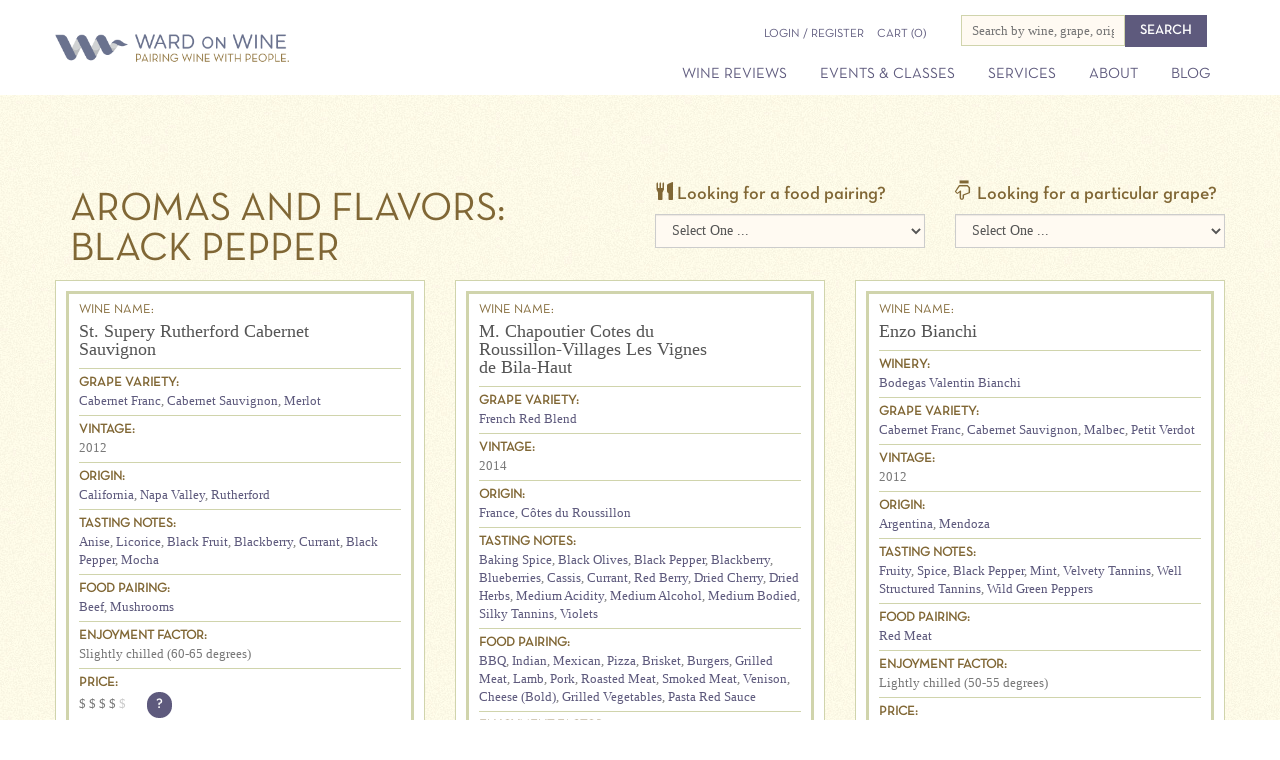

--- FILE ---
content_type: text/html; charset=UTF-8
request_url: https://wardonwine.com/tasting-notes/black-pepper/
body_size: 16601
content:

<!doctype html>

<!--[if lt IE 7]><html lang="en-US" prefix="og: http://ogp.me/ns#" class="no-js lt-ie9 lt-ie8 lt-ie7"> <![endif]-->
<!--[if (IE 7)&!(IEMobile)]><html lang="en-US" prefix="og: http://ogp.me/ns#" class="no-js lt-ie9 lt-ie8"><![endif]-->
<!--[if (IE 8)&!(IEMobile)]><html lang="en-US" prefix="og: http://ogp.me/ns#" class="no-js lt-ie9"><![endif]-->
<!--[if gt IE 8]><!--> <html lang="en-US" prefix="og: http://ogp.me/ns#" class="no-js"><!--<![endif]-->

	<head>
		<meta charset="utf-8">

		<title>Ward on Wine Black Pepper Archives - Ward on Wine</title>
    <meta property="og:image" content="https://wardonwine.com/app/themes/wardonwine/library/images/logo-360x360.png"/>
    <meta property="og:title" content="Ward on Wine Black Pepper Archives - Ward on Wine"/>
    <meta property="og:url" content="https://wardonwine.com"/>
    <meta property="og:description" content="" />
    <meta property="og:site_name" content="Ward on Wine Black Pepper Archives - Ward on Wine"/>

		<!-- Google Chrome Frame for IE -->
		<meta http-equiv="X-UA-Compatible" content="IE=edge,chrome=1">

		<!-- mobile meta (hooray!) -->
		<meta name="HandheldFriendly" content="True">
		<meta name="MobileOptimized" content="320">
		<meta name="viewport" content="width=device-width, initial-scale=1.0, maximum-scale=1, user-scalable=no"/>

		<!-- icons & favicons (for more: http://themble.com/support/adding-icons-favicons/) -->
    <link rel="shortcut icon" href="https://wardonwine.com/app/themes/wardonwine/library/images/favicon.ico" type="image/x-icon">
    <link rel="image_src" type="image/jpeg" href="https://wardonwine.com/app/themes/wardonwine/library/images/logo-360x360.png" />
    <!-- For third-generation iPad with high-resolution Retina display: -->
		<link rel="apple-touch-icon-precomposed" sizes="228x228" href="https://wardonwine.com/app/themes/wardonwine/library/images/apple-touch-icon-228x228-precomposed.png">
		<link rel="apple-touch-icon-precomposed" sizes="144x144" href="https://wardonwine.com/app/themes/wardonwine/library/images/apple-touch-icon-144x144-precomposed.png">
		<!-- For iPhone with high-resolution Retina display: -->
		<link rel="apple-touch-icon-precomposed" sizes="120x120" href="https://wardonwine.com/app/themes/wardonwine/library/images/apple-touch-icon-120x120-precomposed.png">
		<link rel="apple-touch-icon-precomposed" sizes="114x114" href="https://wardonwine.com/app/themes/wardonwine/library/images/apple-touch-icon-114x114-precomposed.png">
		<!-- For first- and second-generation iPad: -->
		<link rel="apple-touch-icon-precomposed" sizes="72x72" href="https://wardonwine.com/app/themes/wardonwine/library/images/apple-touch-icon-72x72-precomposed.png">
		<link rel="apple-touch-icon-precomposed" sizes="57x57" href="https://wardonwine.com/app/themes/wardonwine/library/images/apple-touch-icon-57x57-precomposed.png">
		<!-- For non-Retina iPhone, iPod Touch, and Android 2.1+ devices: -->
		<link rel="apple-touch-icon-precomposed" href="https://wardonwine.com/app/themes/wardonwine/library/images/apple-touch-icon-32x32-precomposed.png">

		<!-- Windows 8 Tile Icons -->
		<meta name="msapplication-square70x70logo" content="https://wardonwine.com/app/themes/wardonwine/library/images/smalltile.png" />
		<meta name="msapplication-square150x150logo" content="https://wardonwine.com/app/themes/wardonwine/library/images/mediumtile.png" />
		<meta name="msapplication-square310x310logo" content="https://wardonwine.com/app/themes/wardonwine/library/images/largetile.png" />
		<script type="text/javascript">
			if (navigator.userAgent.match(/IEMobile\/10\.0/)) {
			    var msViewportStyle = document.createElement("style");
			    msViewportStyle.appendChild(
			        document.createTextNode(
			            "@-ms-viewport{width:auto!important}"
			        )
			    );
			    document.getElementsByTagName("head")[0].
			        appendChild(msViewportStyle);
			}
		</script>
		<!-- Font Awesome -->
		<link rel="stylesheet" href="//maxcdn.bootstrapcdn.com/font-awesome/4.3.0/css/font-awesome.min.css">

		<!-- wordpress head functions -->
		
<!-- This site is optimized with the Yoast SEO plugin v6.2 - https://yoa.st/1yg?utm_content=6.2 -->
<link rel="canonical" href="https://wardonwine.com/tasting-notes/black-pepper/" />
<link rel="next" href="https://wardonwine.com/tasting-notes/black-pepper/page/2/" />
<meta property="og:locale" content="en_US" />
<meta property="og:type" content="object" />
<meta property="og:title" content="Black Pepper Archives - Ward on Wine" />
<meta property="og:url" content="https://wardonwine.com/tasting-notes/black-pepper/" />
<meta property="og:site_name" content="Ward on Wine" />
<meta name="twitter:card" content="summary" />
<meta name="twitter:title" content="Black Pepper Archives - Ward on Wine" />
<script type='application/ld+json'>{"@context":"http:\/\/schema.org","@type":"WebSite","@id":"#website","url":"https:\/\/wardonwine.com\/","name":"Ward on Wine","potentialAction":{"@type":"SearchAction","target":"https:\/\/wardonwine.com\/?s={search_term_string}","query-input":"required name=search_term_string"}}</script>
<!-- / Yoast SEO plugin. -->

<link rel='dns-prefetch' href='//s.w.org' />
<link rel="alternate" type="application/rss+xml" title="Ward on Wine &raquo; Black Pepper Tasting Note Feed" href="https://wardonwine.com/tasting-notes/black-pepper/feed/" />
		<script type="text/javascript">
			window._wpemojiSettings = {"baseUrl":"https:\/\/s.w.org\/images\/core\/emoji\/11\/72x72\/","ext":".png","svgUrl":"https:\/\/s.w.org\/images\/core\/emoji\/11\/svg\/","svgExt":".svg","source":{"concatemoji":"https:\/\/wardonwine.com\/wp\/wp-includes\/js\/wp-emoji-release.min.js"}};
			!function(a,b,c){function d(a,b){var c=String.fromCharCode;l.clearRect(0,0,k.width,k.height),l.fillText(c.apply(this,a),0,0);var d=k.toDataURL();l.clearRect(0,0,k.width,k.height),l.fillText(c.apply(this,b),0,0);var e=k.toDataURL();return d===e}function e(a){var b;if(!l||!l.fillText)return!1;switch(l.textBaseline="top",l.font="600 32px Arial",a){case"flag":return!(b=d([55356,56826,55356,56819],[55356,56826,8203,55356,56819]))&&(b=d([55356,57332,56128,56423,56128,56418,56128,56421,56128,56430,56128,56423,56128,56447],[55356,57332,8203,56128,56423,8203,56128,56418,8203,56128,56421,8203,56128,56430,8203,56128,56423,8203,56128,56447]),!b);case"emoji":return b=d([55358,56760,9792,65039],[55358,56760,8203,9792,65039]),!b}return!1}function f(a){var c=b.createElement("script");c.src=a,c.defer=c.type="text/javascript",b.getElementsByTagName("head")[0].appendChild(c)}var g,h,i,j,k=b.createElement("canvas"),l=k.getContext&&k.getContext("2d");for(j=Array("flag","emoji"),c.supports={everything:!0,everythingExceptFlag:!0},i=0;i<j.length;i++)c.supports[j[i]]=e(j[i]),c.supports.everything=c.supports.everything&&c.supports[j[i]],"flag"!==j[i]&&(c.supports.everythingExceptFlag=c.supports.everythingExceptFlag&&c.supports[j[i]]);c.supports.everythingExceptFlag=c.supports.everythingExceptFlag&&!c.supports.flag,c.DOMReady=!1,c.readyCallback=function(){c.DOMReady=!0},c.supports.everything||(h=function(){c.readyCallback()},b.addEventListener?(b.addEventListener("DOMContentLoaded",h,!1),a.addEventListener("load",h,!1)):(a.attachEvent("onload",h),b.attachEvent("onreadystatechange",function(){"complete"===b.readyState&&c.readyCallback()})),g=c.source||{},g.concatemoji?f(g.concatemoji):g.wpemoji&&g.twemoji&&(f(g.twemoji),f(g.wpemoji)))}(window,document,window._wpemojiSettings);
		</script>
		<style type="text/css">
img.wp-smiley,
img.emoji {
	display: inline !important;
	border: none !important;
	box-shadow: none !important;
	height: 1em !important;
	width: 1em !important;
	margin: 0 .07em !important;
	vertical-align: -0.1em !important;
	background: none !important;
	padding: 0 !important;
}
</style>
<link rel='stylesheet' id='wpfp-css' href='https://wardonwine.com/app/plugins/wp-favorite-posts/wpfp.css' type='text/css' />
<link rel='stylesheet' id='mailchimpSF_main_css-css'  href='https://wardonwine.com/wp/?mcsf_action=main_css' type='text/css' media='all' />
<!--[if IE]>
<link rel='stylesheet' id='mailchimpSF_ie_css-css'  href='https://wardonwine.com/app/plugins/mailchimp/css/ie.css' type='text/css' media='all' />
<![endif]-->
<link rel='stylesheet' id='contact-form-7-css'  href='https://wardonwine.com/app/plugins/contact-form-7/includes/css/styles.css' type='text/css' media='all' />
<link rel='stylesheet' id='nivo-lightbox-css'  href='https://wardonwine.com/app/plugins/nivo-lightbox/nivo-lightbox.min.css' type='text/css' media='all' />
<link rel='stylesheet' id='nivo-lightbox-theme-css'  href='https://wardonwine.com/app/plugins/nivo-lightbox/themes/default/default.css' type='text/css' media='all' />
<link rel='stylesheet' id='woocommerce-layout-css'  href='https://wardonwine.com/app/plugins/woocommerce/assets/css/woocommerce-layout.css' type='text/css' media='all' />
<link rel='stylesheet' id='woocommerce-smallscreen-css'  href='https://wardonwine.com/app/plugins/woocommerce/assets/css/woocommerce-smallscreen.css' type='text/css' media='only screen and (max-width: 768px)' />
<link rel='stylesheet' id='woocommerce-general-css'  href='https://wardonwine.com/app/plugins/woocommerce/assets/css/woocommerce.css' type='text/css' media='all' />
<link rel='stylesheet' id='bonestrap-stylesheet-css'  href='https://wardonwine.com/app/themes/wardonwine/library/css/style.css' type='text/css' media='all' />
<link rel='stylesheet' id='bonestrap-select2style-css'  href='https://wardonwine.com/app/themes/wardonwine/library/js/libs/select2/select2.css' type='text/css' media='all' />
<script type='text/javascript' src='https://wardonwine.com/wp/wp-includes/js/jquery/jquery.js'></script>
<script type='text/javascript' src='https://wardonwine.com/wp/wp-includes/js/jquery/jquery-migrate.min.js'></script>
<script type='text/javascript' src='https://wardonwine.com/app/themes/wardonwine/library/js/libs/modernizr.custom.min.js'></script>
<script type='text/javascript' src='https://wardonwine.com/app/themes/wardonwine/library/js/libs/instafeed.min.js'></script>
<script type='text/javascript' src='https://wardonwine.com/app/plugins/wp-favorite-posts/wpfp.js'></script>
<link rel='https://api.w.org/' href='https://wardonwine.com/wp-json/' />
<meta name="et-api-version" content="v1"><meta name="et-api-origin" content="https://wardonwine.com"><link rel="https://theeventscalendar.com/" href="https://wardonwine.com/wp-json/tribe/tickets/v1/" /><meta name="tec-api-version" content="v1"><meta name="tec-api-origin" content="https://wardonwine.com"><link rel="https://theeventscalendar.com/" href="https://wardonwine.com/wp-json/tribe/events/v1/" />	<noscript><style>.woocommerce-product-gallery{ opacity: 1 !important; }</style></noscript>
	
<!-- Dynamic Widgets by QURL loaded - http://www.dynamic-widgets.com //-->
		<!-- end of wordpress head -->

		<!-- drop Google Analytics Here -->

					<script>
			  (function(i,s,o,g,r,a,m){i['GoogleAnalyticsObject']=r;i[r]=i[r]||function(){
			  (i[r].q=i[r].q||[]).push(arguments)},i[r].l=1*new Date();a=s.createElement(o),
			  m=s.getElementsByTagName(o)[0];a.async=1;a.src=g;m.parentNode.insertBefore(a,m)
			  })(window,document,'script','//www.google-analytics.com/analytics.js','ga');

			  ga('create', 'UA-55157990-1', 'auto');
			  ga('send', 'pageview');

			</script>

		
		<!-- end analytics -->

		<!-- Bugherd -->
		
	</head>

	<body class="archive tax-tasting-notes term-black-pepper term-431 tribe-no-js">
	<header class="navbar">
      <div class="container">
        <div class="navbar-header">
          <button type="button" class="navbar-toggle" data-toggle="collapse" data-target=".navbar-collapse">
            <span class="icon-bar"></span>
            <span class="icon-bar"></span>
            <span class="icon-bar"></span>
          </button>
          <a class="navbar-brand" href="/">Ward on Wine</a>
        </div>
        <div class="navbar-collapse collapse">
	        <div class="search-nav row clearfix">
	        	<div class="col-sm-6">
							<ul class="nav account">
														 	<li>
							 		<a href="https://wardonwine.com/my-account/" title="Login / Register">Login / Register</a>
							 	</li>
							 							 <li>						
							 								<li><a class="cart-contents" href="https://wardonwine.com/cart/" title="View your shopping cart"><span>Cart</span> (0)</a></li>
							 </ul>
			      </div>
		        <div class="search clearfix hidden-xs">
		        	<div class="col-sm-6">
					      <form role="search" method="get" class="clearfix" id="searchform" action="https://wardonwine.com/" >
    <label class="screen-reader-text sr-only" for="s">Search for:</label>
    <input type="text" value="" name="s" id="s" placeholder="Search by wine, grape, origin..." />
    <input type="submit" class="btn btn-primary" id="searchsubmit" value="Search" />
    </form>					</div>
			      </div>
		      </div>
		      <div class="row">
	          <ul id="menu-the-main-menu" class="nav top-nav clearfix"><li id="menu-item-120" class="menu-item menu-item-type-custom menu-item-object-custom menu-item-120"><a href="/wines/">Wine Reviews</a></li>
<li id="menu-item-108" class="menu-item menu-item-type-custom menu-item-object-custom menu-item-108"><a href="/events/">Events &#038; Classes</a></li>
<li id="menu-item-47" class="menu-item menu-item-type-post_type menu-item-object-page menu-item-47"><a href="https://wardonwine.com/services/">Services</a></li>
<li id="menu-item-46" class="menu-item menu-item-type-post_type menu-item-object-page menu-item-has-children menu-item-46"><a href="https://wardonwine.com/about-ward-on-wine/">About</a>
<ul class="sub-menu">
	<li id="menu-item-45" class="menu-item menu-item-type-post_type menu-item-object-page menu-item-45"><a href="https://wardonwine.com/contact/">Contact</a></li>
</ul>
</li>
<li id="menu-item-927" class="menu-item menu-item-type-post_type menu-item-object-page current_page_parent menu-item-has-children menu-item-927"><a href="https://wardonwine.com/blog/">Blog</a>
<ul class="sub-menu">
	<li id="menu-item-5044" class="menu-item menu-item-type-taxonomy menu-item-object-category menu-item-5044"><a href="https://wardonwine.com/./media/">Media</a></li>
</ul>
</li>
</ul>          </div>
        </div><!--/.navbar-collapse -->
	      <div class="visible-xs">
		      <form role="search" method="get" class="clearfix" id="searchform" action="https://wardonwine.com/" >
    <label class="screen-reader-text sr-only" for="s">Search for:</label>
    <input type="text" value="" name="s" id="s" placeholder="Search by wine, grape, origin..." />
    <input type="submit" class="btn btn-primary" id="searchsubmit" value="Search" />
    </form>	      </div>
      </div>
    </header>

  <div id="content">

    <div id="inner-content" class="container clearfix">

      <div id="main" class="row clearfix">
        <div class="clearfix">
          <div class="col-md-6">
            <h1 class="archive-title"><span>Aromas and Flavors:</span> Black Pepper</h1>
          </div>
          <div class="col-xs-11 col-md-3 quickjump">
            <h4><span class="glyphicon glyphicon-cutlery"></span> Looking for a food pairing?</h4>
              
  <select onchange="location = this.options[this.selectedIndex].value;" class="form-control">
    <option id="all-food">Select One ...</option>
    <option id="antipasto-cat" value="https://wardonwine.com/pairing-suggestions/antipasto/">Antipasto</option><option id="aperitif-cat" value="https://wardonwine.com/pairing-suggestions/aperitif/">Aperitif</option><option id="apples-cat" value="https://wardonwine.com/pairing-suggestions/apples/">Apples</option><option id="asian-cat" value="https://wardonwine.com/pairing-suggestions/asian/">Asian</option><option id="asparagus-cat" value="https://wardonwine.com/pairing-suggestions/asparagus/">Asparagus</option><option id="bbq-cat" value="https://wardonwine.com/pairing-suggestions/bbq/">BBQ</option><option id="beef-cat" value="https://wardonwine.com/pairing-suggestions/beef/">Beef</option><option id="beef-bourguignon-cat" value="https://wardonwine.com/pairing-suggestions/beef-bourguignon/">Beef Bourguignon</option><option id="black-beans-cat" value="https://wardonwine.com/pairing-suggestions/black-beans/">Black Beans</option><option id="blackberry-pie-cat" value="https://wardonwine.com/pairing-suggestions/blackberry-pie/">Blackberry Pie</option><option id="brisket-cat" value="https://wardonwine.com/pairing-suggestions/brisket/">Brisket</option><option id="brussel-sprouts-cat" value="https://wardonwine.com/pairing-suggestions/brussel-sprouts/">Brussel Sprouts</option><option id="burgers-cat" value="https://wardonwine.com/pairing-suggestions/burgers/">Burgers</option><option id="calamari-cat" value="https://wardonwine.com/pairing-suggestions/calamari/">Calamari</option><option id="caprese-salad-cat" value="https://wardonwine.com/pairing-suggestions/caprese-salad/">Caprese Salad</option><option id="charcuterie-cat" value="https://wardonwine.com/pairing-suggestions/charcuterie/">Charcuterie</option><option id="cheese-2-cat" value="https://wardonwine.com/pairing-suggestions/cheese-2/">Cheese</option><option id="cheese-cat" value="https://wardonwine.com/pairing-suggestions/cheese/">Cheese (Bold)</option><option id="cheese-light-cat" value="https://wardonwine.com/pairing-suggestions/cheese-light/">Cheese (Light)</option><option id="chicken-cat" value="https://wardonwine.com/pairing-suggestions/chicken/">Chicken</option><option id="chili-cat" value="https://wardonwine.com/pairing-suggestions/chili/">Chili</option><option id="chocolate-cat" value="https://wardonwine.com/pairing-suggestions/chocolate/">Chocolate</option><option id="cream-sauce-cat" value="https://wardonwine.com/pairing-suggestions/cream-sauce/">Cream Sauce</option><option id="dark-chocolate-souffle-cat" value="https://wardonwine.com/pairing-suggestions/dark-chocolate-souffle/">Dark Chocolate Soufflé</option><option id="dessert-cat" value="https://wardonwine.com/pairing-suggestions/dessert/">Dessert</option><option id="dried-fruit-cat" value="https://wardonwine.com/pairing-suggestions/dried-fruit/">Dried Fruit</option><option id="duck-cat" value="https://wardonwine.com/pairing-suggestions/duck/">Duck</option><option id="eggplant-cat" value="https://wardonwine.com/pairing-suggestions/eggplant/">Eggplant</option><option id="filet-mignon-cat" value="https://wardonwine.com/pairing-suggestions/filet-mignon/">Filet Mignon</option><option id="fish-cat" value="https://wardonwine.com/pairing-suggestions/fish/">Fish</option><option id="fresh-berries-cat" value="https://wardonwine.com/pairing-suggestions/fresh-berries/">Fresh Berries</option><option id="fresh-cheeses-cat" value="https://wardonwine.com/pairing-suggestions/fresh-cheeses/">Fresh Cheeses</option><option id="fruit-cat" value="https://wardonwine.com/pairing-suggestions/fruit/">Fruit</option><option id="game-birds-cat" value="https://wardonwine.com/pairing-suggestions/game-birds/">Game Birds</option><option id="game-meat-cat" value="https://wardonwine.com/pairing-suggestions/game-meat/">Game Meat</option><option id="german-cat" value="https://wardonwine.com/pairing-suggestions/german/">German</option><option id="grilled-fish-cat" value="https://wardonwine.com/pairing-suggestions/grilled-fish/">Grilled Fish</option><option id="grilled-meat-cat" value="https://wardonwine.com/pairing-suggestions/grilled-meat/">Grilled Meat</option><option id="grilled-vegetables-cat" value="https://wardonwine.com/pairing-suggestions/grilled-vegetables/">Grilled Vegetables</option><option id="hard-cheeses-cat" value="https://wardonwine.com/pairing-suggestions/hard-cheeses/">Hard Cheeses</option><option id="indian-cat" value="https://wardonwine.com/pairing-suggestions/indian/">Indian</option><option id="lamb-cat" value="https://wardonwine.com/pairing-suggestions/lamb/">Lamb</option><option id="lobster-cat" value="https://wardonwine.com/pairing-suggestions/lobster/">Lobster</option><option id="margherita-pizza-cat" value="https://wardonwine.com/pairing-suggestions/margherita-pizza/">Margherita Pizza</option><option id="mexican-cat" value="https://wardonwine.com/pairing-suggestions/mexican/">Mexican</option><option id="mushrooms-cat" value="https://wardonwine.com/pairing-suggestions/mushrooms/">Mushrooms</option><option id="nuts-cat" value="https://wardonwine.com/pairing-suggestions/nuts/">Nuts</option><option id="onion-cat" value="https://wardonwine.com/pairing-suggestions/onion/">Onion</option><option id="oysters-cat" value="https://wardonwine.com/pairing-suggestions/oysters/">Oysters</option><option id="pasta-salad-cat" value="https://wardonwine.com/pairing-suggestions/pasta-salad/">Pasta</option><option id="pasta-cat" value="https://wardonwine.com/pairing-suggestions/pasta/">Pasta</option><option id="pasta-red-sauce-cat" value="https://wardonwine.com/pairing-suggestions/pasta-red-sauce/">Pasta Red Sauce</option><option id="pasta-white-sauce-cat" value="https://wardonwine.com/pairing-suggestions/pasta-white-sauce/">Pasta White Sauce</option><option id="pastries-cat" value="https://wardonwine.com/pairing-suggestions/pastries/">Pastries</option><option id="pecan-pie-cat" value="https://wardonwine.com/pairing-suggestions/pecan-pie/">Pecan Pie</option><option id="pizza-cat" value="https://wardonwine.com/pairing-suggestions/pizza/">Pizza</option><option id="pork-cat" value="https://wardonwine.com/pairing-suggestions/pork/">Pork</option><option id="potatoes-cat" value="https://wardonwine.com/pairing-suggestions/potatoes/">Potatoes</option><option id="poultry-cat" value="https://wardonwine.com/pairing-suggestions/poultry/">Poultry</option><option id="raspberry-tart-cat" value="https://wardonwine.com/pairing-suggestions/raspberry-tart/">Raspberry Tart</option><option id="red-meat-cat" value="https://wardonwine.com/pairing-suggestions/red-meat/">Red Meat</option><option id="risotto-cat" value="https://wardonwine.com/pairing-suggestions/risotto/">Risotto</option><option id="redroastgame-meat-cat" value="https://wardonwine.com/pairing-suggestions/redroastgame-meat/">Roasted Meat</option><option id="roasted-tomatoes-cat" value="https://wardonwine.com/pairing-suggestions/roasted-tomatoes/">Roasted Tomatoes</option><option id="roasted-vegetables-cat" value="https://wardonwine.com/pairing-suggestions/roasted-vegetables/">Roasted Vegetables</option><option id="salad-cat" value="https://wardonwine.com/pairing-suggestions/salad/">Salad</option><option id="salmon-cat" value="https://wardonwine.com/pairing-suggestions/salmon/">Salmon</option><option id="scallops-cat" value="https://wardonwine.com/pairing-suggestions/scallops/">Scallops</option><option id="seafood-cat" value="https://wardonwine.com/pairing-suggestions/seafood/">Seafood</option><option id="shellfish-cat" value="https://wardonwine.com/pairing-suggestions/shellfish/">Shellfish</option><option id="shrimp-cat" value="https://wardonwine.com/pairing-suggestions/shrimp/">Shrimp</option><option id="smoked-meat-cat" value="https://wardonwine.com/pairing-suggestions/smoked-meat/">Smoked Meat</option><option id="soft-cheese-cat" value="https://wardonwine.com/pairing-suggestions/soft-cheese/">Soft Cheese</option><option id="spicy-food-cat" value="https://wardonwine.com/pairing-suggestions/spicy-food/">Spicy Food</option><option id="steak-cat" value="https://wardonwine.com/pairing-suggestions/steak/">Steak</option><option id="stew-cat" value="https://wardonwine.com/pairing-suggestions/stew/">Stew</option><option id="summer-salad-cat" value="https://wardonwine.com/pairing-suggestions/summer-salad/">Summer Salad</option><option id="sushi-cat" value="https://wardonwine.com/pairing-suggestions/sushi/">Sushi</option><option id="turkey-cat" value="https://wardonwine.com/pairing-suggestions/turkey/">Turkey</option><option id="vanilla-ice-cream-cat" value="https://wardonwine.com/pairing-suggestions/vanilla-ice-cream/">Vanilla Ice Cream</option><option id="veal-cat" value="https://wardonwine.com/pairing-suggestions/veal/">Veal</option><option id="vegetable-bruschetta-cat" value="https://wardonwine.com/pairing-suggestions/vegetable-bruschetta/">Vegetable Bruschetta</option><option id="vegetables-cat" value="https://wardonwine.com/pairing-suggestions/vegetables/">Vegetables</option><option id="venison-cat" value="https://wardonwine.com/pairing-suggestions/venison/">Venison</option><option id="white-meat-cat" value="https://wardonwine.com/pairing-suggestions/white-meat/">White Meat</option><option id="white-pizza-cat" value="https://wardonwine.com/pairing-suggestions/white-pizza/">White Pizza</option><option id="zucchini-salad-cat" value="https://wardonwine.com/pairing-suggestions/zucchini-salad/">Zucchini Salad</option>  </select>
          </div>
          <div class="col-xs-11 col-md-3 quickjump">
            <h4><span class="glyphicon glyphicon-hand-down"></span> Looking for a particular grape?</h4>
              
  <select onchange="location = this.options[this.selectedIndex].value;" class="form-control">
    <option id="all-grapes">Select One ...</option>
    <option id="all-reviews" value="/wines/">ALL REVIEWS</option>
    <option id="aglianico-cat" value="https://wardonwine.com/grapes/aglianico/">Aglianico</option><option id="albarino-cat" value="https://wardonwine.com/grapes/albarino/">Albarino</option><option id="alicante-bouschet-cat" value="https://wardonwine.com/grapes/alicante-bouschet/">Alicante Bouschet</option><option id="altesse-cat" value="https://wardonwine.com/grapes/altesse/">Altesse</option><option id="argentine-blend-cat" value="https://wardonwine.com/grapes/argentine-blend/">Argentine Blend</option><option id="assyrtiko-cat" value="https://wardonwine.com/grapes/assyrtiko/">Assyrtiko</option><option id="australian-red-blend-cat" value="https://wardonwine.com/grapes/australian-red-blend/">Australian Red Blend</option><option id="australian-white-blend-cat" value="https://wardonwine.com/grapes/australian-white-blend/">Australian White Blend</option><option id="barbera-cat" value="https://wardonwine.com/grapes/barbera/">Barbera</option><option id="blackberry-wine-cat" value="https://wardonwine.com/grapes/blackberry-wine/">Blackberry Wine</option><option id="bonarda-cat" value="https://wardonwine.com/grapes/bonarda/">Bonarda</option><option id="bourboulenc-cat" value="https://wardonwine.com/grapes/bourboulenc/">Bourboulenc</option><option id="brunellosangiovese-cat" value="https://wardonwine.com/grapes/brunellosangiovese/">Brunello/Sangiovese</option><option id="cabernet-franc-cat" value="https://wardonwine.com/grapes/cabernet-franc/">Cabernet Franc</option><option id="cabernet-sauvignon-cat" value="https://wardonwine.com/grapes/cabernet-sauvignon/">Cabernet Sauvignon</option><option id="caladoc-cat" value="https://wardonwine.com/grapes/caladoc/">Caladoc</option><option id="canaiolo-cat" value="https://wardonwine.com/grapes/canaiolo/">Canaiolo</option><option id="carignan-cat" value="https://wardonwine.com/grapes/carignan/">Carignan</option><option id="carmenere-cat" value="https://wardonwine.com/grapes/carmenere/">Carmenere</option><option id="catawba-cat" value="https://wardonwine.com/grapes/catawba/">Catawba</option><option id="chambourcin-cat" value="https://wardonwine.com/grapes/chambourcin/">Chambourcin</option><option id="chardonel-cat" value="https://wardonwine.com/grapes/chardonel/">Chardonel</option><option id="chardonnay-cat" value="https://wardonwine.com/grapes/chardonnay/">Chardonnay</option><option id="chenin-blanc-cat" value="https://wardonwine.com/grapes/chenin-blanc/">Chenin Blanc</option><option id="chianti-cat" value="https://wardonwine.com/grapes/chianti/">Chianti</option><option id="cinsault-cat" value="https://wardonwine.com/grapes/cinsault/">Cinsault</option><option id="clairette-cat" value="https://wardonwine.com/grapes/clairette/">Clairette</option><option id="colombard-cat" value="https://wardonwine.com/grapes/colombard/">Colombard</option><option id="colorino-cat" value="https://wardonwine.com/grapes/colorino/">Colorino</option><option id="concord-cat" value="https://wardonwine.com/grapes/concord/">Concord</option><option id="corvina-cat" value="https://wardonwine.com/grapes/corvina/">Corvina</option><option id="corvinone-cat" value="https://wardonwine.com/grapes/corvinone/">Corvinone</option><option id="counoise-cat" value="https://wardonwine.com/grapes/counoise/">Counoise</option><option id="crimson-cabernet-cat" value="https://wardonwine.com/grapes/crimson-cabernet/">Crimson Cabernet</option><option id="cynthiana-cat" value="https://wardonwine.com/grapes/cynthiana/">Cynthiana</option><option id="dessert-wine-cat" value="https://wardonwine.com/grapes/dessert-wine/">Dessert Wine</option><option id="dindarella-cat" value="https://wardonwine.com/grapes/dindarella/">Dindarella</option><option id="dolcetto-cat" value="https://wardonwine.com/grapes/dolcetto/">Dolcetto</option><option id="domestic-red-blend-cat" value="https://wardonwine.com/grapes/domestic-red-blend/">Domestic Red Blend</option><option id="domestic-white-blend-cat" value="https://wardonwine.com/grapes/domestic-white-blend/">Domestic White Blend</option><option id="frappato-cat" value="https://wardonwine.com/grapes/frappato/">Frappato</option><option id="french-red-blend-cat" value="https://wardonwine.com/grapes/french-red-blend/">French Red Blend</option><option id="french-sparkling-cat" value="https://wardonwine.com/grapes/french-sparkling/">French Sparkling</option><option id="french-white-blend-cat" value="https://wardonwine.com/grapes/french-white-blend/">French White Blend</option><option id="fruit-wine-cat" value="https://wardonwine.com/grapes/fruit-wine/">Fruit Wine</option><option id="fume-blanc-cat" value="https://wardonwine.com/grapes/fume-blanc/">Fume Blanc</option><option id="gamay-cat" value="https://wardonwine.com/grapes/gamay/">Gamay</option><option id="garganega-cat" value="https://wardonwine.com/grapes/garganega/">Garganega</option><option id="garnacha-cat" value="https://wardonwine.com/grapes/garnacha/">Garnacha</option><option id="gewurtztraminer-cat" value="https://wardonwine.com/grapes/gewurtztraminer/">Gewurtztraminer</option><option id="glera-cat" value="https://wardonwine.com/grapes/glera/">Glera</option><option id="glera-2-cat" value="https://wardonwine.com/grapes/glera-2/">Glera</option><option id="graciano-cat" value="https://wardonwine.com/grapes/graciano/">Graciano</option><option id="grasevina-cat" value="https://wardonwine.com/grapes/grasevina/">Graševina</option><option id="grenache-cat" value="https://wardonwine.com/grapes/grenache/">Grenache</option><option id="grenache-blanc-cat" value="https://wardonwine.com/grapes/grenache-blanc/">Grenache Blanc</option><option id="grenache-noir-cat" value="https://wardonwine.com/grapes/grenache-noir/">Grenache Noir</option><option id="gruner-veltliner-cat" value="https://wardonwine.com/grapes/gruner-veltliner/">Gruner Veltliner</option><option id="ice-wine-cat" value="https://wardonwine.com/grapes/ice-wine/">Ice Wine</option><option id="inzolia-cat" value="https://wardonwine.com/grapes/inzolia/">Inzolia</option><option id="italian-red-cat" value="https://wardonwine.com/grapes/italian-red/">Italian red</option><option id="italian-red-blend-cat" value="https://wardonwine.com/grapes/italian-red-blend/">Italian red blend</option><option id="italian-sparkling-wine-cat" value="https://wardonwine.com/grapes/italian-sparkling-wine/">Italian Sparkling wine</option><option id="italian-white-cat" value="https://wardonwine.com/grapes/italian-white/">Italian white</option><option id="italian-white-blend-cat" value="https://wardonwine.com/grapes/italian-white-blend/">Italian white blend</option><option id="lambrusco-cat" value="https://wardonwine.com/grapes/lambrusco/">Lambrusco</option><option id="macabeo-cat" value="https://wardonwine.com/grapes/macabeo/">Macabeo</option><option id="malbec-cat" value="https://wardonwine.com/grapes/malbec/">Malbec</option><option id="marsanne-cat" value="https://wardonwine.com/grapes/marsanne/">Marsanne</option><option id="mead-cat" value="https://wardonwine.com/grapes/mead/">Mead</option><option id="merlot-cat" value="https://wardonwine.com/grapes/merlot/">Merlot</option><option id="merlot-del-veneto-cat" value="https://wardonwine.com/grapes/merlot-del-veneto/">Merlot del Veneto</option><option id="molinara-cat" value="https://wardonwine.com/grapes/molinara/">Molinara</option><option id="monastrell-cat" value="https://wardonwine.com/grapes/monastrell/">Monastrell</option><option id="mondeuse-cat" value="https://wardonwine.com/grapes/mondeuse/">Mondeuse</option><option id="montepulciano-cat" value="https://wardonwine.com/grapes/montepulciano/">Montepulciano</option><option id="muscatmoscato-cat" value="https://wardonwine.com/grapes/muscatmoscato/">Moscato</option><option id="mourvedre-cat" value="https://wardonwine.com/grapes/mourvedre/">Mourvèdre</option><option id="muller-thurgau-cat" value="https://wardonwine.com/grapes/muller-thurgau/">Müller Thurgau</option><option id="muscadelle-cat" value="https://wardonwine.com/grapes/muscadelle/">Muscadelle</option><option id="muscadet-cat" value="https://wardonwine.com/grapes/muscadet/">Muscadet</option><option id="nebbiolo-cat" value="https://wardonwine.com/grapes/nebbiolo/">Nebbiolo</option><option id="nebbiolo-2-cat" value="https://wardonwine.com/grapes/nebbiolo-2/">Nebbiolo</option><option id="negrara-cat" value="https://wardonwine.com/grapes/negrara/">Negrara</option><option id="negroamaro-cat" value="https://wardonwine.com/grapes/negroamaro/">Negroamaro</option><option id="nero-davola-cat" value="https://wardonwine.com/grapes/nero-davola/">Nero d’Avola</option><option id="norton-cat" value="https://wardonwine.com/grapes/norton/">Norton</option><option id="oseleta-cat" value="https://wardonwine.com/grapes/oseleta/">Oseleta</option><option id="other-red-cat" value="https://wardonwine.com/grapes/other-red/">Other red</option><option id="other-white-cat" value="https://wardonwine.com/grapes/other-white/">Other white</option><option id="parellada-cat" value="https://wardonwine.com/grapes/parellada/">Parellada</option><option id="peach-cat" value="https://wardonwine.com/grapes/peach/">Peach</option><option id="petit-verdot-cat" value="https://wardonwine.com/grapes/petit-verdot/">Petit Verdot</option><option id="petite-sirah-cat" value="https://wardonwine.com/grapes/petite-sirah/">Petite Sirah</option><option id="picpoul-cat" value="https://wardonwine.com/grapes/picpoul/">Picpoul</option><option id="pinot-blanc-cat" value="https://wardonwine.com/grapes/pinot-blanc/">Pinot Blanc</option><option id="pinot-grigiogris-cat" value="https://wardonwine.com/grapes/pinot-grigiogris/">Pinot Grigio/Gris</option><option id="pinot-meunier-cat" value="https://wardonwine.com/grapes/pinot-meunier/">Pinot Meunier</option><option id="pinot-noir-cat" value="https://wardonwine.com/grapes/pinot-noir/">Pinot Noir</option><option id="pinotage-cat" value="https://wardonwine.com/grapes/pinotage/">Pinotage</option><option id="port-cat" value="https://wardonwine.com/grapes/port/">Port</option><option id="portugieser-cat" value="https://wardonwine.com/grapes/portugieser/">Portugieser</option><option id="poulsard-cat" value="https://wardonwine.com/grapes/poulsard/">Poulsard</option><option id="primitivo-cat" value="https://wardonwine.com/grapes/primitivo/">Primitivo</option><option id="prosecco-cat" value="https://wardonwine.com/grapes/prosecco/">Prosecco</option><option id="raspberry-cat" value="https://wardonwine.com/grapes/raspberry/">Raspberry</option><option id="riesling-cat" value="https://wardonwine.com/grapes/riesling/">Riesling</option><option id="rondinella-cat" value="https://wardonwine.com/grapes/rondinella/">Rondinella</option><option id="rose-cat" value="https://wardonwine.com/grapes/rose/">Rosé</option><option id="rossignola-cat" value="https://wardonwine.com/grapes/rossignola/">Rossignola</option><option id="rougeon-cat" value="https://wardonwine.com/grapes/rougeon/">Rougeon</option><option id="roussanne-cat" value="https://wardonwine.com/grapes/roussanne/">Roussanne</option><option id="roussette-cat" value="https://wardonwine.com/grapes/roussette/">Roussette</option><option id="sangiovese-cat" value="https://wardonwine.com/grapes/sangiovese/">Sangiovese</option><option id="sangiovese-2-cat" value="https://wardonwine.com/grapes/sangiovese-2/">Sangiovese</option><option id="sangria-cat" value="https://wardonwine.com/grapes/sangria/">Sangria</option><option id="sauvignon-blanc-cat" value="https://wardonwine.com/grapes/sauvignon-blanc/">Sauvignon Blanc</option><option id="semillon-cat" value="https://wardonwine.com/grapes/semillon/">Semillon</option><option id="seyval-blanc-cat" value="https://wardonwine.com/grapes/seyval-blanc/">Seyval Blanc</option><option id="sherry-cat" value="https://wardonwine.com/grapes/sherry/">Sherry</option><option id="shiraz-cat" value="https://wardonwine.com/grapes/shiraz/">Shiraz</option><option id="south-african-red-blend-cat" value="https://wardonwine.com/grapes/south-african-red-blend/">South African Red Blend</option><option id="spanish-red-cat" value="https://wardonwine.com/grapes/spanish-red/">Spanish red</option><option id="sparkling-cat" value="https://wardonwine.com/grapes/sparkling/">Sparkling</option><option id="st-vincent-cat" value="https://wardonwine.com/grapes/st-vincent/">St. Vincent</option><option id="strawberry-cat" value="https://wardonwine.com/grapes/strawberry/">Strawberry</option><option id="symphony-cat" value="https://wardonwine.com/grapes/symphony/">Symphony</option><option id="syrahshiraz-cat" value="https://wardonwine.com/grapes/syrahshiraz/">Syrah/Shiraz</option><option id="tempranillo-cat" value="https://wardonwine.com/grapes/tempranillo/">Tempranillo</option><option id="tinta-barroca-cat" value="https://wardonwine.com/grapes/tinta-barroca/">Tinta Barroca</option><option id="tinta-roriz-cat" value="https://wardonwine.com/grapes/tinta-roriz/">Tinta Roriz</option><option id="torrontes-cat" value="https://wardonwine.com/grapes/torrontes/">Torrontes</option><option id="touriga-francesa-cat" value="https://wardonwine.com/grapes/touriga-francesa/">Touriga Francesa</option><option id="touriga-nacional-cat" value="https://wardonwine.com/grapes/touriga-nacional/">Touriga Nacional</option><option id="traminette-cat" value="https://wardonwine.com/grapes/traminette/">Traminette</option><option id="trebbianno-cat" value="https://wardonwine.com/grapes/trebbianno/">Trebbianno</option><option id="trepat-cat" value="https://wardonwine.com/grapes/trepat/">Trepat</option><option id="trousseau-gris-cat" value="https://wardonwine.com/grapes/trousseau-gris/">Trousseau Gris</option><option id="ugni-blanc-cat" value="https://wardonwine.com/grapes/ugni-blanc/">Ugni Blanc</option><option id="valdiguie-cat" value="https://wardonwine.com/grapes/valdiguie/">Valdiguie</option><option id="valvin-muscat-cat" value="https://wardonwine.com/grapes/valvin-muscat/">Valvin Muscat</option><option id="verdelho-cat" value="https://wardonwine.com/grapes/verdelho/">Verdelho</option><option id="vermentino-cat" value="https://wardonwine.com/grapes/vermentino/">Vermentino</option><option id="vidal-cat" value="https://wardonwine.com/grapes/vidal/">Vidal</option><option id="vignoles-cat" value="https://wardonwine.com/grapes/vignoles/">Vignoles</option><option id="viognier-cat" value="https://wardonwine.com/grapes/viognier/">Viognier</option><option id="viura-cat" value="https://wardonwine.com/grapes/viura/">Viura</option><option id="xarello-cat" value="https://wardonwine.com/grapes/xarello/">Xarello</option><option id="xinomavro-cat" value="https://wardonwine.com/grapes/xinomavro/">Xinomavro</option><option id="zinfandel-cat" value="https://wardonwine.com/grapes/zinfandel/">Zinfandel</option>  </select>
          </div>
        </div>
                      
            <article id="post-11667" class="clearfix col-md-4 col-lg-4 post-11667 wines type-wines status-publish has-post-thumbnail hentry grapes-cabernet-franc grapes-cabernet-sauvignon grapes-merlot origins-california origins-napa-valley origins-rutherford pairing-suggestions-beef pairing-suggestions-mushrooms tasting-notes-anise tasting-notes-black-fruit tasting-notes-black-pepper tasting-notes-blackberry tasting-notes-currant tasting-notes-licorice tasting-notes-mocha" role="article">

              <div class="wine-card">

              <div class="inner-wine-card">

                <header class="article-header">

                  <div class="row">
                    <!-- <div class="col-xs-3"> -->
                                          <!-- </div> -->
                    <div class="col-xs-9">
                      <h2>Wine Name:</h2>
                      <h3><a href="https://wardonwine.com/wines/st-supery-rutherford-cabernet-sauvignon/" rel="bookmark" title="St. Supery Rutherford Cabernet Sauvignon">St. Supery Rutherford Cabernet Sauvignon</a></h3>
                    </div>
                  </div>

                </header> <!-- end article header -->

                <section class="entry-content clearfix">
                  <dl>
                                            

                      <dt>Grape Variety:</dt><dd><a href="https://wardonwine.com/grapes/cabernet-franc/" >Cabernet Franc</a>,
	<a href="https://wardonwine.com/grapes/cabernet-sauvignon/" >Cabernet Sauvignon</a>,
	<a href="https://wardonwine.com/grapes/merlot/" >Merlot</a></dd>                    <dt>Vintage:</dt>
                    <dd>2012
                    <dt>Origin:</dt><dd><a href="https://wardonwine.com/origins/california/" >California</a>,
	<a href="https://wardonwine.com/origins/napa-valley/" >Napa Valley</a>,
	<a href="https://wardonwine.com/origins/rutherford/" >Rutherford</a></dd>
                    <dt>Tasting Notes:</dt><dd><a href="https://wardonwine.com/tasting-notes/anise/" >Anise</a>,
	<a href="https://wardonwine.com/tasting-notes/licorice/" >Licorice</a>,
	<a href="https://wardonwine.com/tasting-notes/black-fruit/" >Black Fruit</a>,
	<a href="https://wardonwine.com/tasting-notes/blackberry/" >Blackberry</a>,
	<a href="https://wardonwine.com/tasting-notes/currant/" >Currant</a>,
	<a href="https://wardonwine.com/tasting-notes/black-pepper/" >Black Pepper</a>,
	<a href="https://wardonwine.com/tasting-notes/mocha/" >Mocha</a></dd>
                    <dt>Food Pairing:</dt><dd><a href="https://wardonwine.com/pairing-suggestions/beef/" >Beef</a>,
	<a href="https://wardonwine.com/pairing-suggestions/mushrooms/" >Mushrooms</a></dd>                      <dt>Enjoyment Factor:</dt>
                      <dd>
                        Slightly chilled (60-65 degrees)                      </dd>
                      <dt>Price:</dt>
                    <dd>
                                                                                        <span class="dollar">$</span><span class="dollar">$</span><span class="dollar">$</span><span class="dollar">$</span><span class="dollar-empty">$</span>                                            <!-- Button trigger prices modal -->
                      <button type="button" class="btn btn-primary ratingmodal" data-toggle="modal" data-target="#priceModal">?</button>
                    </dd>
                  </dl>
                  <dl class="rating">
                    <dt>Our Rating:</dt>
                    <dd>
                                                                                                              <span class="glyphicon glyphicon-star"></span><span class="glyphicon glyphicon-star"></span><span class="glyphicon glyphicon-star"></span><span class="glyphicon glyphicon-star"></span><span class="glyphicon glyphicon-star"></span>                      <!-- Button trigger ratings modal -->
                      <button type="button" class="btn btn-primary ratingmodal" data-toggle="modal" data-target="#ratingModal">?</button>
                    </dd>
                  </dl>

                </section> <!-- end article section -->

                <footer class="article-footer">

                </footer> <!-- end article footer -->

              </div> <!-- /.inner-wine-card -->

              </div> <!-- /.wine-card -->

            </article> <!-- end article -->

                      
            <article id="post-11386" class="clearfix col-md-4 col-lg-4 post-11386 wines type-wines status-publish hentry grapes-french-red-blend origins-cotes-du-roussillon origins-france pairing-suggestions-bbq pairing-suggestions-brisket pairing-suggestions-burgers pairing-suggestions-cheese pairing-suggestions-grilled-meat pairing-suggestions-grilled-vegetables pairing-suggestions-indian pairing-suggestions-lamb pairing-suggestions-mexican pairing-suggestions-pasta-red-sauce pairing-suggestions-pizza pairing-suggestions-pork pairing-suggestions-redroastgame-meat pairing-suggestions-smoked-meat pairing-suggestions-venison tasting-notes-baking-spice tasting-notes-black-olives tasting-notes-black-pepper tasting-notes-blackberry tasting-notes-blueberries tasting-notes-cassis tasting-notes-currant tasting-notes-dried-cherry tasting-notes-dried-herbs tasting-notes-medium-acidity tasting-notes-medium-alcohol tasting-notes-medium-bodied tasting-notes-red-berry tasting-notes-silky-tannins tasting-notes-violets" role="article">

              <div class="wine-card">

              <div class="inner-wine-card">

                <header class="article-header">

                  <div class="row">
                    <!-- <div class="col-xs-3"> -->
                                          <!-- </div> -->
                    <div class="col-xs-9">
                      <h2>Wine Name:</h2>
                      <h3><a href="https://wardonwine.com/wines/m-chapoutier-cotes-du-roussillon-villages-les-vignes-de-bila-haut/" rel="bookmark" title="M. Chapoutier Cotes du Roussillon-Villages Les Vignes de Bila-Haut">M. Chapoutier Cotes du Roussillon-Villages Les Vignes de Bila-Haut</a></h3>
                    </div>
                  </div>

                </header> <!-- end article header -->

                <section class="entry-content clearfix">
                  <dl>
                                            

                      <dt>Grape Variety:</dt><dd><a href="https://wardonwine.com/grapes/french-red-blend/" >French Red Blend</a></dd>                    <dt>Vintage:</dt>
                    <dd>2014
                    <dt>Origin:</dt><dd><a href="https://wardonwine.com/origins/france/" >France</a>,
	<a href="https://wardonwine.com/origins/cotes-du-roussillon/" >Côtes du Roussillon</a></dd>
                    <dt>Tasting Notes:</dt><dd><a href="https://wardonwine.com/tasting-notes/baking-spice/" >Baking Spice</a>,
	<a href="https://wardonwine.com/tasting-notes/black-olives/" >Black Olives</a>,
	<a href="https://wardonwine.com/tasting-notes/black-pepper/" >Black Pepper</a>,
	<a href="https://wardonwine.com/tasting-notes/blackberry/" >Blackberry</a>,
	<a href="https://wardonwine.com/tasting-notes/blueberries/" >Blueberries</a>,
	<a href="https://wardonwine.com/tasting-notes/cassis/" >Cassis</a>,
	<a href="https://wardonwine.com/tasting-notes/currant/" >Currant</a>,
	<a href="https://wardonwine.com/tasting-notes/red-berry/" >Red Berry</a>,
	<a href="https://wardonwine.com/tasting-notes/dried-cherry/" >Dried Cherry</a>,
	<a href="https://wardonwine.com/tasting-notes/dried-herbs/" >Dried Herbs</a>,
	<a href="https://wardonwine.com/tasting-notes/medium-acidity/" >Medium Acidity</a>,
	<a href="https://wardonwine.com/tasting-notes/medium-alcohol/" >Medium Alcohol</a>,
	<a href="https://wardonwine.com/tasting-notes/medium-bodied/" >Medium Bodied</a>,
	<a href="https://wardonwine.com/tasting-notes/silky-tannins/" >Silky Tannins</a>,
	<a href="https://wardonwine.com/tasting-notes/violets/" >Violets</a></dd>
                    <dt>Food Pairing:</dt><dd><a href="https://wardonwine.com/pairing-suggestions/bbq/" >BBQ</a>,
	<a href="https://wardonwine.com/pairing-suggestions/indian/" >Indian</a>,
	<a href="https://wardonwine.com/pairing-suggestions/mexican/" >Mexican</a>,
	<a href="https://wardonwine.com/pairing-suggestions/pizza/" >Pizza</a>,
	<a href="https://wardonwine.com/pairing-suggestions/brisket/" >Brisket</a>,
	<a href="https://wardonwine.com/pairing-suggestions/burgers/" >Burgers</a>,
	<a href="https://wardonwine.com/pairing-suggestions/grilled-meat/" >Grilled Meat</a>,
	<a href="https://wardonwine.com/pairing-suggestions/lamb/" >Lamb</a>,
	<a href="https://wardonwine.com/pairing-suggestions/pork/" >Pork</a>,
	<a href="https://wardonwine.com/pairing-suggestions/redroastgame-meat/" >Roasted Meat</a>,
	<a href="https://wardonwine.com/pairing-suggestions/smoked-meat/" >Smoked Meat</a>,
	<a href="https://wardonwine.com/pairing-suggestions/venison/" >Venison</a>,
	<a href="https://wardonwine.com/pairing-suggestions/cheese/" >Cheese (Bold)</a>,
	<a href="https://wardonwine.com/pairing-suggestions/grilled-vegetables/" >Grilled Vegetables</a>,
	<a href="https://wardonwine.com/pairing-suggestions/pasta-red-sauce/" >Pasta Red Sauce</a></dd>                      <dt>Enjoyment Factor:</dt>
                      <dd>
                        Slightly chilled (60-65 degrees)                      </dd>
                      <dt>Price:</dt>
                    <dd>
                                                                  <span class="dollar">$</span><span class="dollar">$</span><span class="dollar">$</span><span class="dollar-empty">$</span><span class="dollar-empty">$</span>                                                                  <!-- Button trigger prices modal -->
                      <button type="button" class="btn btn-primary ratingmodal" data-toggle="modal" data-target="#priceModal">?</button>
                    </dd>
                  </dl>
                  <dl class="rating">
                    <dt>Our Rating:</dt>
                    <dd>
                                                                                        <span class="glyphicon glyphicon-star"></span><span class="glyphicon glyphicon-star"></span><span class="glyphicon glyphicon-star"></span><span class="glyphicon glyphicon-star"></span><span class="glyphicon glyphicon-star-empty"></span>                                            <!-- Button trigger ratings modal -->
                      <button type="button" class="btn btn-primary ratingmodal" data-toggle="modal" data-target="#ratingModal">?</button>
                    </dd>
                  </dl>

                </section> <!-- end article section -->

                <footer class="article-footer">

                </footer> <!-- end article footer -->

              </div> <!-- /.inner-wine-card -->

              </div> <!-- /.wine-card -->

            </article> <!-- end article -->

                      
            <article id="post-11355" class="clearfix col-md-4 col-lg-4 post-11355 wines type-wines status-publish hentry grapes-cabernet-franc grapes-cabernet-sauvignon grapes-malbec grapes-petit-verdot origins-argentina origins-mendoza-argentina pairing-suggestions-red-meat tasting-notes-black-pepper tasting-notes-fruity tasting-notes-mint tasting-notes-spice tasting-notes-velvety-tannins tasting-notes-well-structured-tannins tasting-notes-wild-green-peppers" role="article">

              <div class="wine-card">

              <div class="inner-wine-card">

                <header class="article-header">

                  <div class="row">
                    <!-- <div class="col-xs-3"> -->
                                          <!-- </div> -->
                    <div class="col-xs-9">
                      <h2>Wine Name:</h2>
                      <h3><a href="https://wardonwine.com/wines/enzo-bianchi-2012/" rel="bookmark" title="Enzo Bianchi">Enzo Bianchi</a></h3>
                    </div>
                  </div>

                </header> <!-- end article header -->

                <section class="entry-content clearfix">
                  <dl>
                                              <dt>Winery:</dt>
                                                                              <dd>
                              <a href="https://wardonwine.com/wines/enzo-bianchi-2012/">Bodegas Valentin Bianchi</a>
                            </dd>
                                                                                            

                      <dt>Grape Variety:</dt><dd><a href="https://wardonwine.com/grapes/cabernet-franc/" >Cabernet Franc</a>,
	<a href="https://wardonwine.com/grapes/cabernet-sauvignon/" >Cabernet Sauvignon</a>,
	<a href="https://wardonwine.com/grapes/malbec/" >Malbec</a>,
	<a href="https://wardonwine.com/grapes/petit-verdot/" >Petit Verdot</a></dd>                    <dt>Vintage:</dt>
                    <dd>2012
                    <dt>Origin:</dt><dd><a href="https://wardonwine.com/origins/argentina/" >Argentina</a>,
	<a href="https://wardonwine.com/origins/mendoza-argentina/" >Mendoza</a></dd>
                    <dt>Tasting Notes:</dt><dd><a href="https://wardonwine.com/tasting-notes/fruity/" >Fruity</a>,
	<a href="https://wardonwine.com/tasting-notes/spice/" >Spice</a>,
	<a href="https://wardonwine.com/tasting-notes/black-pepper/" >Black Pepper</a>,
	<a href="https://wardonwine.com/tasting-notes/mint/" >Mint</a>,
	<a href="https://wardonwine.com/tasting-notes/velvety-tannins/" >Velvety Tannins</a>,
	<a href="https://wardonwine.com/tasting-notes/well-structured-tannins/" >Well Structured Tannins</a>,
	<a href="https://wardonwine.com/tasting-notes/wild-green-peppers/" >Wild Green Peppers</a></dd>
                    <dt>Food Pairing:</dt><dd><a href="https://wardonwine.com/pairing-suggestions/red-meat/" >Red Meat</a></dd>                      <dt>Enjoyment Factor:</dt>
                      <dd>
                        Lightly chilled (50-55 degrees)                      </dd>
                      <dt>Price:</dt>
                    <dd>
                                            <span class="dollar">$</span><span class="dollar">$</span><span class="dollar-empty">$</span><span class="dollar-empty">$</span><span class="dollar-empty">$</span>                                                                                        <!-- Button trigger prices modal -->
                      <button type="button" class="btn btn-primary ratingmodal" data-toggle="modal" data-target="#priceModal">?</button>
                    </dd>
                  </dl>
                  <dl class="rating">
                    <dt>Our Rating:</dt>
                    <dd>
                                                                  <span class="glyphicon glyphicon-star"></span><span class="glyphicon glyphicon-star"></span><span class="glyphicon glyphicon-star"></span><span class="glyphicon glyphicon-star-empty"></span><span class="glyphicon glyphicon-star-empty"></span>                                                                  <!-- Button trigger ratings modal -->
                      <button type="button" class="btn btn-primary ratingmodal" data-toggle="modal" data-target="#ratingModal">?</button>
                    </dd>
                  </dl>

                </section> <!-- end article section -->

                <footer class="article-footer">

                </footer> <!-- end article footer -->

              </div> <!-- /.inner-wine-card -->

              </div> <!-- /.wine-card -->

            </article> <!-- end article -->

                      
            <article id="post-11230" class="clearfix col-md-4 col-lg-4 post-11230 wines type-wines status-publish hentry grapes-syrahshiraz origins-italy origins-tuscany pairing-suggestions-margherita-pizza pairing-suggestions-pasta-red-sauce pairing-suggestions-poultry pairing-suggestions-redroastgame-meat pairing-suggestions-salmon tasting-notes-black-pepper tasting-notes-cherry tasting-notes-dark-berry tasting-notes-earthy tasting-notes-elegant tasting-notes-mineral tasting-notes-red-fruits tasting-notes-refreshing tasting-notes-savory-tannins tasting-notes-spice tasting-notes-supple" role="article">

              <div class="wine-card">

              <div class="inner-wine-card">

                <header class="article-header">

                  <div class="row">
                    <!-- <div class="col-xs-3"> -->
                                          <!-- </div> -->
                    <div class="col-xs-9">
                      <h2>Wine Name:</h2>
                      <h3><a href="https://wardonwine.com/wines/poggiotondo-marmoreccia-syrah-igt/" rel="bookmark" title="Poggiotondo Marmoreccia Syrah IGT">Poggiotondo Marmoreccia Syrah IGT</a></h3>
                    </div>
                  </div>

                </header> <!-- end article header -->

                <section class="entry-content clearfix">
                  <dl>
                                            

                      <dt>Grape Variety:</dt><dd><a href="https://wardonwine.com/grapes/syrahshiraz/" >Syrah/Shiraz</a></dd>                    <dt>Vintage:</dt>
                    <dd>2011
                    <dt>Origin:</dt><dd><a href="https://wardonwine.com/origins/italy/" >Italy</a>,
	<a href="https://wardonwine.com/origins/tuscany/" >Tuscany</a></dd>
                    <dt>Tasting Notes:</dt><dd><a href="https://wardonwine.com/tasting-notes/earthy/" >Earthy</a>,
	<a href="https://wardonwine.com/tasting-notes/mineral/" >Mineral Notes</a>,
	<a href="https://wardonwine.com/tasting-notes/savory-tannins/" >Savory Tannins</a>,
	<a href="https://wardonwine.com/tasting-notes/spice/" >Spice</a>,
	<a href="https://wardonwine.com/tasting-notes/black-pepper/" >Black Pepper</a>,
	<a href="https://wardonwine.com/tasting-notes/cherry/" >Cherry</a>,
	<a href="https://wardonwine.com/tasting-notes/dark-berry/" >Dark Berries</a>,
	<a href="https://wardonwine.com/tasting-notes/red-fruits/" >Red Fruits</a>,
	<a href="https://wardonwine.com/tasting-notes/elegant/" >Elegant</a>,
	<a href="https://wardonwine.com/tasting-notes/supple/" >Supple</a>,
	<a href="https://wardonwine.com/tasting-notes/refreshing/" >Refreshing</a></dd>
                    <dt>Food Pairing:</dt><dd><a href="https://wardonwine.com/pairing-suggestions/poultry/" >Poultry</a>,
	<a href="https://wardonwine.com/pairing-suggestions/margherita-pizza/" >Margherita Pizza</a>,
	<a href="https://wardonwine.com/pairing-suggestions/pasta-red-sauce/" >Pasta Red Sauce</a>,
	<a href="https://wardonwine.com/pairing-suggestions/redroastgame-meat/" >Roasted Meat</a>,
	<a href="https://wardonwine.com/pairing-suggestions/salmon/" >Salmon</a></dd>                      <dt>Enjoyment Factor:</dt>
                      <dd>
                        Lightly chilled (50-55 degrees)                      </dd>
                      <dt>Price:</dt>
                    <dd>
                                            <span class="dollar">$</span><span class="dollar">$</span><span class="dollar-empty">$</span><span class="dollar-empty">$</span><span class="dollar-empty">$</span>                                                                                        <!-- Button trigger prices modal -->
                      <button type="button" class="btn btn-primary ratingmodal" data-toggle="modal" data-target="#priceModal">?</button>
                    </dd>
                  </dl>
                  <dl class="rating">
                    <dt>Our Rating:</dt>
                    <dd>
                                                                  <span class="glyphicon glyphicon-star"></span><span class="glyphicon glyphicon-star"></span><span class="glyphicon glyphicon-star"></span><span class="glyphicon glyphicon-star-empty"></span><span class="glyphicon glyphicon-star-empty"></span>                                                                  <!-- Button trigger ratings modal -->
                      <button type="button" class="btn btn-primary ratingmodal" data-toggle="modal" data-target="#ratingModal">?</button>
                    </dd>
                  </dl>

                </section> <!-- end article section -->

                <footer class="article-footer">

                </footer> <!-- end article footer -->

              </div> <!-- /.inner-wine-card -->

              </div> <!-- /.wine-card -->

            </article> <!-- end article -->

                      
            <article id="post-11227" class="clearfix col-md-4 col-lg-4 post-11227 wines type-wines status-publish hentry grapes-shiraz origins-australia origins-mcclaren-vale pairing-suggestions-aperitif pairing-suggestions-dessert tasting-notes-black-fruit tasting-notes-black-pepper tasting-notes-blueberries tasting-notes-cherry tasting-notes-dark-chocolate tasting-notes-coffee tasting-notes-fruity tasting-notes-full-bodied tasting-notes-licorice tasting-notes-slightly-sweet tasting-notes-smoke tasting-notes-sweet-spice" role="article">

              <div class="wine-card">

              <div class="inner-wine-card">

                <header class="article-header">

                  <div class="row">
                    <!-- <div class="col-xs-3"> -->
                                          <!-- </div> -->
                    <div class="col-xs-9">
                      <h2>Wine Name:</h2>
                      <h3><a href="https://wardonwine.com/wines/darenberg-vintage-fortified-shiraz/" rel="bookmark" title="d&#8217;Arenberg Vintage Fortified Shiraz">d&#8217;Arenberg Vintage Fortified Shiraz</a></h3>
                    </div>
                  </div>

                </header> <!-- end article header -->

                <section class="entry-content clearfix">
                  <dl>
                                            

                      <dt>Grape Variety:</dt><dd><a href="https://wardonwine.com/grapes/shiraz/" >Shiraz</a></dd>                    <dt>Vintage:</dt>
                    <dd>2008
                    <dt>Origin:</dt><dd><a href="https://wardonwine.com/origins/australia/" >Australia</a>,
	<a href="https://wardonwine.com/origins/mcclaren-vale/" >McClaren Vale</a></dd>
                    <dt>Tasting Notes:</dt><dd><a href="https://wardonwine.com/tasting-notes/coffee/" >Espresso</a>,
	<a href="https://wardonwine.com/tasting-notes/fruity/" >Fruity</a>,
	<a href="https://wardonwine.com/tasting-notes/black-fruit/" >Black Fruit</a>,
	<a href="https://wardonwine.com/tasting-notes/blueberries/" >Blueberries</a>,
	<a href="https://wardonwine.com/tasting-notes/cherry/" >Cherry</a>,
	<a href="https://wardonwine.com/tasting-notes/slightly-sweet/" >Slightly Sweet</a>,
	<a href="https://wardonwine.com/tasting-notes/smoke/" >Smoke</a>,
	<a href="https://wardonwine.com/tasting-notes/black-pepper/" >Black Pepper</a>,
	<a href="https://wardonwine.com/tasting-notes/dark-chocolate/" >Dark Chocolate</a>,
	<a href="https://wardonwine.com/tasting-notes/full-bodied/" >Full Bodied</a>,
	<a href="https://wardonwine.com/tasting-notes/licorice/" >Licorice</a>,
	<a href="https://wardonwine.com/tasting-notes/sweet-spice/" >Sweet Spice</a></dd>
                    <dt>Food Pairing:</dt><dd><a href="https://wardonwine.com/pairing-suggestions/aperitif/" >Aperitif</a>,
	<a href="https://wardonwine.com/pairing-suggestions/dessert/" >Dessert</a></dd>                      <dt>Enjoyment Factor:</dt>
                      <dd>
                        Lightly chilled (50-55 degrees)                      </dd>
                      <dt>Price:</dt>
                    <dd>
                                            <span class="dollar">$</span><span class="dollar">$</span><span class="dollar-empty">$</span><span class="dollar-empty">$</span><span class="dollar-empty">$</span>                                                                                        <!-- Button trigger prices modal -->
                      <button type="button" class="btn btn-primary ratingmodal" data-toggle="modal" data-target="#priceModal">?</button>
                    </dd>
                  </dl>
                  <dl class="rating">
                    <dt>Our Rating:</dt>
                    <dd>
                                                                  <span class="glyphicon glyphicon-star"></span><span class="glyphicon glyphicon-star"></span><span class="glyphicon glyphicon-star"></span><span class="glyphicon glyphicon-star-empty"></span><span class="glyphicon glyphicon-star-empty"></span>                                                                  <!-- Button trigger ratings modal -->
                      <button type="button" class="btn btn-primary ratingmodal" data-toggle="modal" data-target="#ratingModal">?</button>
                    </dd>
                  </dl>

                </section> <!-- end article section -->

                <footer class="article-footer">

                </footer> <!-- end article footer -->

              </div> <!-- /.inner-wine-card -->

              </div> <!-- /.wine-card -->

            </article> <!-- end article -->

                      
            <article id="post-11187" class="clearfix col-md-4 col-lg-4 post-11187 wines type-wines status-publish hentry grapes-zinfandel origins-california pairing-suggestions-bbq pairing-suggestions-beef pairing-suggestions-brisket pairing-suggestions-burgers pairing-suggestions-cheese pairing-suggestions-chili pairing-suggestions-grilled-meat pairing-suggestions-grilled-vegetables pairing-suggestions-indian pairing-suggestions-lamb pairing-suggestions-mexican pairing-suggestions-pasta pairing-suggestions-pizza pairing-suggestions-redroastgame-meat pairing-suggestions-stew tasting-notes-balanced-acidity tasting-notes-black-pepper tasting-notes-blackberry tasting-notes-blueberries tasting-notes-cherry tasting-notes-currant tasting-notes-dried-herbs tasting-notes-fine-tannins tasting-notes-high-alcohol tasting-notes-jammy tasting-notes-medium-bodied tasting-notes-raspberry tasting-notes-smoke" role="article">

              <div class="wine-card">

              <div class="inner-wine-card">

                <header class="article-header">

                  <div class="row">
                    <!-- <div class="col-xs-3"> -->
                                          <!-- </div> -->
                    <div class="col-xs-9">
                      <h2>Wine Name:</h2>
                      <h3><a href="https://wardonwine.com/wines/poizin-zinfandel/" rel="bookmark" title="Poizin Zinfandel">Poizin Zinfandel</a></h3>
                    </div>
                  </div>

                </header> <!-- end article header -->

                <section class="entry-content clearfix">
                  <dl>
                                            

                      <dt>Grape Variety:</dt><dd><a href="https://wardonwine.com/grapes/zinfandel/" >Zinfandel</a></dd>                    <dt>Vintage:</dt>
                    <dd>2014
                    <dt>Origin:</dt><dd><a href="https://wardonwine.com/origins/california/" >California</a></dd>
                    <dt>Tasting Notes:</dt><dd><a href="https://wardonwine.com/tasting-notes/smoke/" >Smoke</a>,
	<a href="https://wardonwine.com/tasting-notes/balanced-acidity/" >Balanced Acidity</a>,
	<a href="https://wardonwine.com/tasting-notes/black-pepper/" >Black Pepper</a>,
	<a href="https://wardonwine.com/tasting-notes/blackberry/" >Blackberry</a>,
	<a href="https://wardonwine.com/tasting-notes/blueberries/" >Blueberries</a>,
	<a href="https://wardonwine.com/tasting-notes/cherry/" >Cherry</a>,
	<a href="https://wardonwine.com/tasting-notes/currant/" >Currant</a>,
	<a href="https://wardonwine.com/tasting-notes/jammy/" >Jammy</a>,
	<a href="https://wardonwine.com/tasting-notes/raspberry/" >Raspberry</a>,
	<a href="https://wardonwine.com/tasting-notes/dried-herbs/" >Dried Herbs</a>,
	<a href="https://wardonwine.com/tasting-notes/fine-tannins/" >Fine Tannins</a>,
	<a href="https://wardonwine.com/tasting-notes/high-alcohol/" >High Alcohol</a>,
	<a href="https://wardonwine.com/tasting-notes/medium-bodied/" >Medium Bodied</a></dd>
                    <dt>Food Pairing:</dt><dd><a href="https://wardonwine.com/pairing-suggestions/bbq/" >BBQ</a>,
	<a href="https://wardonwine.com/pairing-suggestions/chili/" >Chili</a>,
	<a href="https://wardonwine.com/pairing-suggestions/indian/" >Indian</a>,
	<a href="https://wardonwine.com/pairing-suggestions/mexican/" >Mexican</a>,
	<a href="https://wardonwine.com/pairing-suggestions/pasta/" >Pasta</a>,
	<a href="https://wardonwine.com/pairing-suggestions/pizza/" >Pizza</a>,
	<a href="https://wardonwine.com/pairing-suggestions/stew/" >Stew</a>,
	<a href="https://wardonwine.com/pairing-suggestions/beef/" >Beef</a>,
	<a href="https://wardonwine.com/pairing-suggestions/burgers/" >Burgers</a>,
	<a href="https://wardonwine.com/pairing-suggestions/grilled-meat/" >Grilled Meat</a>,
	<a href="https://wardonwine.com/pairing-suggestions/lamb/" >Lamb</a>,
	<a href="https://wardonwine.com/pairing-suggestions/redroastgame-meat/" >Roasted Meat</a>,
	<a href="https://wardonwine.com/pairing-suggestions/brisket/" >Brisket</a>,
	<a href="https://wardonwine.com/pairing-suggestions/cheese/" >Cheese (Bold)</a>,
	<a href="https://wardonwine.com/pairing-suggestions/grilled-vegetables/" >Grilled Vegetables</a></dd>                      <dt>Enjoyment Factor:</dt>
                      <dd>
                        Slightly chilled (60-65 degrees)                      </dd>
                      <dt>Price:</dt>
                    <dd>
                                                                  <span class="dollar">$</span><span class="dollar">$</span><span class="dollar">$</span><span class="dollar-empty">$</span><span class="dollar-empty">$</span>                                                                  <!-- Button trigger prices modal -->
                      <button type="button" class="btn btn-primary ratingmodal" data-toggle="modal" data-target="#priceModal">?</button>
                    </dd>
                  </dl>
                  <dl class="rating">
                    <dt>Our Rating:</dt>
                    <dd>
                                                                                        <span class="glyphicon glyphicon-star"></span><span class="glyphicon glyphicon-star"></span><span class="glyphicon glyphicon-star"></span><span class="glyphicon glyphicon-star"></span><span class="glyphicon glyphicon-star-empty"></span>                                            <!-- Button trigger ratings modal -->
                      <button type="button" class="btn btn-primary ratingmodal" data-toggle="modal" data-target="#ratingModal">?</button>
                    </dd>
                  </dl>

                </section> <!-- end article section -->

                <footer class="article-footer">

                </footer> <!-- end article footer -->

              </div> <!-- /.inner-wine-card -->

              </div> <!-- /.wine-card -->

            </article> <!-- end article -->

                      
            <article id="post-11130" class="clearfix col-md-4 col-lg-4 post-11130 wines type-wines status-publish hentry grapes-shiraz origins-australia pairing-suggestions-duck pairing-suggestions-game-birds tasting-notes-black-fruit tasting-notes-black-pepper tasting-notes-blackberry tasting-notes-cherry tasting-notes-fine-tannins tasting-notes-floral tasting-notes-jammy tasting-notes-medium-bodied tasting-notes-violets" role="article">

              <div class="wine-card">

              <div class="inner-wine-card">

                <header class="article-header">

                  <div class="row">
                    <!-- <div class="col-xs-3"> -->
                                          <!-- </div> -->
                    <div class="col-xs-9">
                      <h2>Wine Name:</h2>
                      <h3><a href="https://wardonwine.com/wines/ad-lib-middle-everywhere-shiraz/" rel="bookmark" title="Ad Lib Middle of Everywhere Shiraz">Ad Lib Middle of Everywhere Shiraz</a></h3>
                    </div>
                  </div>

                </header> <!-- end article header -->

                <section class="entry-content clearfix">
                  <dl>
                                            

                      <dt>Grape Variety:</dt><dd><a href="https://wardonwine.com/grapes/shiraz/" >Shiraz</a></dd>                    <dt>Vintage:</dt>
                    <dd>2009
                    <dt>Origin:</dt><dd><a href="https://wardonwine.com/origins/australia/" >Australia</a></dd>
                    <dt>Tasting Notes:</dt><dd><a href="https://wardonwine.com/tasting-notes/floral/" >Floral</a>,
	<a href="https://wardonwine.com/tasting-notes/violets/" >Violets</a>,
	<a href="https://wardonwine.com/tasting-notes/black-fruit/" >Black Fruit</a>,
	<a href="https://wardonwine.com/tasting-notes/blackberry/" >Blackberry</a>,
	<a href="https://wardonwine.com/tasting-notes/cherry/" >Cherry</a>,
	<a href="https://wardonwine.com/tasting-notes/jammy/" >Jammy</a>,
	<a href="https://wardonwine.com/tasting-notes/black-pepper/" >Black Pepper</a>,
	<a href="https://wardonwine.com/tasting-notes/fine-tannins/" >Fine Tannins</a>,
	<a href="https://wardonwine.com/tasting-notes/medium-bodied/" >Medium Bodied</a></dd>
                    <dt>Food Pairing:</dt><dd><a href="https://wardonwine.com/pairing-suggestions/duck/" >Duck</a>,
	<a href="https://wardonwine.com/pairing-suggestions/game-birds/" >Game Birds</a></dd>                      <dt>Enjoyment Factor:</dt>
                      <dd>
                        null                      </dd>
                      <dt>Price:</dt>
                    <dd>
                                            <span class="dollar">$</span><span class="dollar">$</span><span class="dollar-empty">$</span><span class="dollar-empty">$</span><span class="dollar-empty">$</span>                                                                                        <!-- Button trigger prices modal -->
                      <button type="button" class="btn btn-primary ratingmodal" data-toggle="modal" data-target="#priceModal">?</button>
                    </dd>
                  </dl>
                  <dl class="rating">
                    <dt>Our Rating:</dt>
                    <dd>
                                                                  <span class="glyphicon glyphicon-star"></span><span class="glyphicon glyphicon-star"></span><span class="glyphicon glyphicon-star"></span><span class="glyphicon glyphicon-star-empty"></span><span class="glyphicon glyphicon-star-empty"></span>                                                                  <!-- Button trigger ratings modal -->
                      <button type="button" class="btn btn-primary ratingmodal" data-toggle="modal" data-target="#ratingModal">?</button>
                    </dd>
                  </dl>

                </section> <!-- end article section -->

                <footer class="article-footer">

                </footer> <!-- end article footer -->

              </div> <!-- /.inner-wine-card -->

              </div> <!-- /.wine-card -->

            </article> <!-- end article -->

                      
            <article id="post-11037" class="clearfix col-md-4 col-lg-4 post-11037 wines type-wines status-publish hentry grapes-domestic-red-blend origins-columbia-valley origins-washington-state pairing-suggestions-bbq pairing-suggestions-brisket pairing-suggestions-burgers pairing-suggestions-cheese pairing-suggestions-chili pairing-suggestions-grilled-meat pairing-suggestions-grilled-vegetables pairing-suggestions-lamb pairing-suggestions-mexican pairing-suggestions-pasta pairing-suggestions-pasta-red-sauce pairing-suggestions-pizza pairing-suggestions-pork pairing-suggestions-red-meat pairing-suggestions-redroastgame-meat pairing-suggestions-smoked-meat pairing-suggestions-turkey tasting-notes-balanced-acidity tasting-notes-black-pepper tasting-notes-blackberry tasting-notes-blueberries tasting-notes-currant tasting-notes-dark-berry tasting-notes-dried-spice tasting-notes-lush-tannins tasting-notes-medium-alcohol tasting-notes-medium-bodied tasting-notes-raspberry" role="article">

              <div class="wine-card">

              <div class="inner-wine-card">

                <header class="article-header">

                  <div class="row">
                    <!-- <div class="col-xs-3"> -->
                                          <!-- </div> -->
                    <div class="col-xs-9">
                      <h2>Wine Name:</h2>
                      <h3><a href="https://wardonwine.com/wines/diversion-majestic-red/" rel="bookmark" title="Diversion Majestic Red">Diversion Majestic Red</a></h3>
                    </div>
                  </div>

                </header> <!-- end article header -->

                <section class="entry-content clearfix">
                  <dl>
                                            

                      <dt>Grape Variety:</dt><dd><a href="https://wardonwine.com/grapes/domestic-red-blend/" >Domestic Red Blend</a></dd>                    <dt>Vintage:</dt>
                    <dd>2014
                    <dt>Origin:</dt><dd><a href="https://wardonwine.com/origins/columbia-valley/" >Columbia Valley</a>,
	<a href="https://wardonwine.com/origins/washington-state/" >Washington State</a></dd>
                    <dt>Tasting Notes:</dt><dd><a href="https://wardonwine.com/tasting-notes/balanced-acidity/" >Balanced Acidity</a>,
	<a href="https://wardonwine.com/tasting-notes/black-pepper/" >Black Pepper</a>,
	<a href="https://wardonwine.com/tasting-notes/blackberry/" >Blackberry</a>,
	<a href="https://wardonwine.com/tasting-notes/blueberries/" >Blueberries</a>,
	<a href="https://wardonwine.com/tasting-notes/currant/" >Currant</a>,
	<a href="https://wardonwine.com/tasting-notes/dark-berry/" >Dark Berries</a>,
	<a href="https://wardonwine.com/tasting-notes/raspberry/" >Raspberry</a>,
	<a href="https://wardonwine.com/tasting-notes/dried-spice/" >Dried Spices</a>,
	<a href="https://wardonwine.com/tasting-notes/lush-tannins/" >Lush Tannins</a>,
	<a href="https://wardonwine.com/tasting-notes/medium-alcohol/" >Medium Alcohol</a>,
	<a href="https://wardonwine.com/tasting-notes/medium-bodied/" >Medium Bodied</a></dd>
                    <dt>Food Pairing:</dt><dd><a href="https://wardonwine.com/pairing-suggestions/bbq/" >BBQ</a>,
	<a href="https://wardonwine.com/pairing-suggestions/chili/" >Chili</a>,
	<a href="https://wardonwine.com/pairing-suggestions/mexican/" >Mexican</a>,
	<a href="https://wardonwine.com/pairing-suggestions/pasta/" >Pasta</a>,
	<a href="https://wardonwine.com/pairing-suggestions/pasta-red-sauce/" >Pasta Red Sauce</a>,
	<a href="https://wardonwine.com/pairing-suggestions/pizza/" >Pizza</a>,
	<a href="https://wardonwine.com/pairing-suggestions/red-meat/" >Red Meat</a>,
	<a href="https://wardonwine.com/pairing-suggestions/burgers/" >Burgers</a>,
	<a href="https://wardonwine.com/pairing-suggestions/grilled-meat/" >Grilled Meat</a>,
	<a href="https://wardonwine.com/pairing-suggestions/lamb/" >Lamb</a>,
	<a href="https://wardonwine.com/pairing-suggestions/pork/" >Pork</a>,
	<a href="https://wardonwine.com/pairing-suggestions/redroastgame-meat/" >Roasted Meat</a>,
	<a href="https://wardonwine.com/pairing-suggestions/smoked-meat/" >Smoked Meat</a>,
	<a href="https://wardonwine.com/pairing-suggestions/brisket/" >Brisket</a>,
	<a href="https://wardonwine.com/pairing-suggestions/cheese/" >Cheese (Bold)</a>,
	<a href="https://wardonwine.com/pairing-suggestions/grilled-vegetables/" >Grilled Vegetables</a>,
	<a href="https://wardonwine.com/pairing-suggestions/turkey/" >Turkey</a></dd>                      <dt>Enjoyment Factor:</dt>
                      <dd>
                        Decant for 30 minutes                      </dd>
                      <dt>Price:</dt>
                    <dd>
                                            <span class="dollar">$</span><span class="dollar">$</span><span class="dollar-empty">$</span><span class="dollar-empty">$</span><span class="dollar-empty">$</span>                                                                                        <!-- Button trigger prices modal -->
                      <button type="button" class="btn btn-primary ratingmodal" data-toggle="modal" data-target="#priceModal">?</button>
                    </dd>
                  </dl>
                  <dl class="rating">
                    <dt>Our Rating:</dt>
                    <dd>
                                                                                        <span class="glyphicon glyphicon-star"></span><span class="glyphicon glyphicon-star"></span><span class="glyphicon glyphicon-star"></span><span class="glyphicon glyphicon-star"></span><span class="glyphicon glyphicon-star-empty"></span>                                            <!-- Button trigger ratings modal -->
                      <button type="button" class="btn btn-primary ratingmodal" data-toggle="modal" data-target="#ratingModal">?</button>
                    </dd>
                  </dl>

                </section> <!-- end article section -->

                <footer class="article-footer">

                </footer> <!-- end article footer -->

              </div> <!-- /.inner-wine-card -->

              </div> <!-- /.wine-card -->

            </article> <!-- end article -->

                      
            <article id="post-10999" class="clearfix col-md-4 col-lg-4 post-10999 wines type-wines status-publish hentry grapes-cabernet-sauvignon origins-argentina origins-mendoza-argentina pairing-suggestions-bbq pairing-suggestions-hard-cheeses pairing-suggestions-pasta-red-sauce tasting-notes-black-pepper tasting-notes-medium-bodied tasting-notes-red-berry tasting-notes-red-fruits tasting-notes-silky-tannins tasting-notes-toasty-oak" role="article">

              <div class="wine-card">

              <div class="inner-wine-card">

                <header class="article-header">

                  <div class="row">
                    <!-- <div class="col-xs-3"> -->
                                          <!-- </div> -->
                    <div class="col-xs-9">
                      <h2>Wine Name:</h2>
                      <h3><a href="https://wardonwine.com/wines/alta-vista-classic-cabernet-sauvignon/" rel="bookmark" title="Alta Vista Classic Cabernet Sauvignon">Alta Vista Classic Cabernet Sauvignon</a></h3>
                    </div>
                  </div>

                </header> <!-- end article header -->

                <section class="entry-content clearfix">
                  <dl>
                                              <dt>Winery:</dt>
                                                                              <dd>
                              <a href="https://wardonwine.com/wines/alta-vista-classic-cabernet-sauvignon/">Alta Vista Winery</a>
                            </dd>
                                                                                            

                      <dt>Grape Variety:</dt><dd><a href="https://wardonwine.com/grapes/cabernet-sauvignon/" >Cabernet Sauvignon</a></dd>                    <dt>Vintage:</dt>
                    <dd>2015
                    <dt>Origin:</dt><dd><a href="https://wardonwine.com/origins/argentina/" >Argentina</a>,
	<a href="https://wardonwine.com/origins/mendoza-argentina/" >Mendoza</a></dd>
                    <dt>Tasting Notes:</dt><dd><a href="https://wardonwine.com/tasting-notes/black-pepper/" >Black Pepper</a>,
	<a href="https://wardonwine.com/tasting-notes/medium-bodied/" >Medium Bodied</a>,
	<a href="https://wardonwine.com/tasting-notes/red-berry/" >Red Berry</a>,
	<a href="https://wardonwine.com/tasting-notes/red-fruits/" >Red Fruits</a>,
	<a href="https://wardonwine.com/tasting-notes/silky-tannins/" >Silky Tannins</a>,
	<a href="https://wardonwine.com/tasting-notes/toasty-oak/" >Toasty Oak</a></dd>
                    <dt>Food Pairing:</dt><dd><a href="https://wardonwine.com/pairing-suggestions/bbq/" >BBQ</a>,
	<a href="https://wardonwine.com/pairing-suggestions/hard-cheeses/" >Hard Cheeses</a>,
	<a href="https://wardonwine.com/pairing-suggestions/pasta-red-sauce/" >Pasta Red Sauce</a></dd>                      <dt>Enjoyment Factor:</dt>
                      <dd>
                        Slightly chilled (60-65 degrees)                      </dd>
                      <dt>Price:</dt>
                    <dd>
                                            <span class="dollar">$</span><span class="dollar">$</span><span class="dollar-empty">$</span><span class="dollar-empty">$</span><span class="dollar-empty">$</span>                                                                                        <!-- Button trigger prices modal -->
                      <button type="button" class="btn btn-primary ratingmodal" data-toggle="modal" data-target="#priceModal">?</button>
                    </dd>
                  </dl>
                  <dl class="rating">
                    <dt>Our Rating:</dt>
                    <dd>
                                                                  <span class="glyphicon glyphicon-star"></span><span class="glyphicon glyphicon-star"></span><span class="glyphicon glyphicon-star"></span><span class="glyphicon glyphicon-star-empty"></span><span class="glyphicon glyphicon-star-empty"></span>                                                                  <!-- Button trigger ratings modal -->
                      <button type="button" class="btn btn-primary ratingmodal" data-toggle="modal" data-target="#ratingModal">?</button>
                    </dd>
                  </dl>

                </section> <!-- end article section -->

                <footer class="article-footer">

                </footer> <!-- end article footer -->

              </div> <!-- /.inner-wine-card -->

              </div> <!-- /.wine-card -->

            </article> <!-- end article -->

                      
            <article id="post-10988" class="clearfix col-md-4 col-lg-4 post-10988 wines type-wines status-publish hentry grapes-zinfandel origins-sonoma-valley pairing-suggestions-asian pairing-suggestions-bbq pairing-suggestions-game-birds pairing-suggestions-hard-cheeses pairing-suggestions-indian pairing-suggestions-lamb pairing-suggestions-pork pairing-suggestions-red-meat pairing-suggestions-turkey pairing-suggestions-veal tasting-notes-black-pepper tasting-notes-blackberry tasting-notes-cherry tasting-notes-chocolate tasting-notes-fruity tasting-notes-full-bodied tasting-notes-licorice tasting-notes-raspberry" role="article">

              <div class="wine-card">

              <div class="inner-wine-card">

                <header class="article-header">

                  <div class="row">
                    <!-- <div class="col-xs-3"> -->
                                          <!-- </div> -->
                    <div class="col-xs-9">
                      <h2>Wine Name:</h2>
                      <h3><a href="https://wardonwine.com/wines/jeff-cohn-cellars-cassata-vineyard-zinfandel/" rel="bookmark" title="Jeff Cohn Cellars Cassata Vineyard Zinfandel">Jeff Cohn Cellars Cassata Vineyard Zinfandel</a></h3>
                    </div>
                  </div>

                </header> <!-- end article header -->

                <section class="entry-content clearfix">
                  <dl>
                                              <dt>Winery:</dt>
                                                                              <dd>
                              <a href="https://wardonwine.com/wines/jeff-cohn-cellars-cassata-vineyard-zinfandel/">Jeff Cohn Cellars</a>
                            </dd>
                                                                                            

                      <dt>Grape Variety:</dt><dd><a href="https://wardonwine.com/grapes/zinfandel/" >Zinfandel</a></dd>                    <dt>Vintage:</dt>
                    <dd>2013
                    <dt>Origin:</dt><dd><a href="https://wardonwine.com/origins/sonoma-valley/" >Sonoma Valley</a></dd>
                    <dt>Tasting Notes:</dt><dd><a href="https://wardonwine.com/tasting-notes/chocolate/" >Chocolate</a>,
	<a href="https://wardonwine.com/tasting-notes/fruity/" >Fruity</a>,
	<a href="https://wardonwine.com/tasting-notes/blackberry/" >Blackberry</a>,
	<a href="https://wardonwine.com/tasting-notes/cherry/" >Cherry</a>,
	<a href="https://wardonwine.com/tasting-notes/raspberry/" >Raspberry</a>,
	<a href="https://wardonwine.com/tasting-notes/black-pepper/" >Black Pepper</a>,
	<a href="https://wardonwine.com/tasting-notes/full-bodied/" >Full Bodied</a>,
	<a href="https://wardonwine.com/tasting-notes/licorice/" >Licorice</a></dd>
                    <dt>Food Pairing:</dt><dd><a href="https://wardonwine.com/pairing-suggestions/asian/" >Asian</a>,
	<a href="https://wardonwine.com/pairing-suggestions/bbq/" >BBQ</a>,
	<a href="https://wardonwine.com/pairing-suggestions/indian/" >Indian</a>,
	<a href="https://wardonwine.com/pairing-suggestions/red-meat/" >Red Meat</a>,
	<a href="https://wardonwine.com/pairing-suggestions/lamb/" >Lamb</a>,
	<a href="https://wardonwine.com/pairing-suggestions/pork/" >Pork</a>,
	<a href="https://wardonwine.com/pairing-suggestions/veal/" >Veal</a>,
	<a href="https://wardonwine.com/pairing-suggestions/game-birds/" >Game Birds</a>,
	<a href="https://wardonwine.com/pairing-suggestions/turkey/" >Turkey</a>,
	<a href="https://wardonwine.com/pairing-suggestions/hard-cheeses/" >Hard Cheeses</a></dd>                      <dt>Enjoyment Factor:</dt>
                      <dd>
                        Slightly chilled (60-65 degrees)                      </dd>
                      <dt>Price:</dt>
                    <dd>
                                                                                        <span class="dollar">$</span><span class="dollar">$</span><span class="dollar">$</span><span class="dollar">$</span><span class="dollar-empty">$</span>                                            <!-- Button trigger prices modal -->
                      <button type="button" class="btn btn-primary ratingmodal" data-toggle="modal" data-target="#priceModal">?</button>
                    </dd>
                  </dl>
                  <dl class="rating">
                    <dt>Our Rating:</dt>
                    <dd>
                                                                  <span class="glyphicon glyphicon-star"></span><span class="glyphicon glyphicon-star"></span><span class="glyphicon glyphicon-star"></span><span class="glyphicon glyphicon-star-empty"></span><span class="glyphicon glyphicon-star-empty"></span>                                                                  <!-- Button trigger ratings modal -->
                      <button type="button" class="btn btn-primary ratingmodal" data-toggle="modal" data-target="#ratingModal">?</button>
                    </dd>
                  </dl>

                </section> <!-- end article section -->

                <footer class="article-footer">

                </footer> <!-- end article footer -->

              </div> <!-- /.inner-wine-card -->

              </div> <!-- /.wine-card -->

            </article> <!-- end article -->

          
          </div>

                              <nav class="page-navigation"><ol class="bonestrap_page_navi clearfix"><li class="bpn-prev-link"></li><li class="bpn-current">1</li><li><a href="https://wardonwine.com/tasting-notes/black-pepper/page/2/">2</a></li><li><a href="https://wardonwine.com/tasting-notes/black-pepper/page/3/">3</a></li><li class="bpn-next-link"><a href="https://wardonwine.com/tasting-notes/black-pepper/page/2/" >>></a></li></ol></nav>              
                  </div> <!-- end column -->

        <div class="col-sm-4">
          						<div id="sidebar1" class="sidebar clearfix" role="complementary">

							
								
							
						</div>        </div>

      </div> <!-- end #main -->

    </div> <!-- end #inner-content -->

  </div> <!-- end #content -->

		<footer class="footer content-info" role="contentinfo">

			<div id="inner-footer" class="container clearfix">
				<div class="top row">
					<div id="nav_menu-3" class="widget widget_nav_menu"><div class="menu-footer-column-1-container"><ul id="menu-footer-column-1" class="menu"><li id="menu-item-10606" class="nav-heading menu-item menu-item-type-post_type_archive menu-item-object-wines menu-item-10606"><a href="https://wardonwine.com/wines/">Wines</a></li>
<li id="menu-item-13378" class="menu-item menu-item-type-custom menu-item-object-custom menu-item-13378"><a href="https://syncopationwine.com/%20">Syncopation</a></li>
<li id="menu-item-10611" class="menu-item menu-item-type-post_type menu-item-object-page current_page_parent menu-item-10611"><a href="https://wardonwine.com/blog/">Blog</a></li>
<li id="menu-item-10613" class="menu-item menu-item-type-taxonomy menu-item-object-category menu-item-10613"><a href="https://wardonwine.com/./media/">In the Media</a></li>
<li id="menu-item-10612" class="menu-item menu-item-type-post_type menu-item-object-page menu-item-10612"><a href="https://wardonwine.com/education/">Education</a></li>
</ul></div></div><div id="nav_menu-4" class="widget widget_nav_menu"><div class="menu-footer-column-2-container"><ul id="menu-footer-column-2" class="menu"><li id="menu-item-10605" class="nav-heading menu-item menu-item-type-post_type menu-item-object-page menu-item-10605"><a href="https://wardonwine.com/services/">Services</a></li>
<li id="menu-item-10601" class="menu-item menu-item-type-post_type menu-item-object-services menu-item-10601"><a href="https://wardonwine.com/?services=product-brand-demonstration">Product &#038; Brand Demonstration</a></li>
<li id="menu-item-10602" class="menu-item menu-item-type-post_type menu-item-object-services menu-item-10602"><a href="https://wardonwine.com/?services=consulting-services">Consulting and Event Services</a></li>
<li id="menu-item-10603" class="menu-item menu-item-type-post_type menu-item-object-services menu-item-10603"><a href="https://wardonwine.com/?services=sign-up-for-a-class">Sign up for a Class</a></li>
<li id="menu-item-10604" class="menu-item menu-item-type-post_type menu-item-object-services menu-item-10604"><a href="https://wardonwine.com/?services=wine-tasting-and-education">Wine Tasting and Education</a></li>
</ul></div></div><div id="nav_menu-5" class="widget widget_nav_menu"><div class="menu-footer-column-3-container"><ul id="menu-footer-column-3" class="menu"><li id="menu-item-10600" class="menu-item menu-item-type-post_type menu-item-object-page menu-item-10600"><a href="https://wardonwine.com/privacy-policy/">Privacy Policy</a></li>
<li id="menu-item-10599" class="menu-item menu-item-type-post_type menu-item-object-page menu-item-10599"><a href="https://wardonwine.com/event-terms-conditions/">Terms &#038; Conditions</a></li>
</ul></div></div>				</div>
				<div class="row">
					<div class="center-block text-center">
  					<ul id="menu-footer-links" class="nav footer-nav clearfix"><li id="menu-item-71" class="instagram menu-item menu-item-type-custom menu-item-object-custom menu-item-71"><a target="_blank" href="http://instagram.com/wardonwine"><i class="fa fa-instagram"></i></a></li>
<li id="menu-item-73" class="twitter menu-item menu-item-type-custom menu-item-object-custom menu-item-73"><a target="_blank" href="https://twitter.com/wardonwine"><i class="fa fa-twitter"></i></a></li>
<li id="menu-item-72" class="facebook menu-item menu-item-type-custom menu-item-object-custom menu-item-72"><a target="_blank" href="https://www.facebook.com/WardOnWine"><i class="fa fa-facebook"></i></a></li>
<li id="menu-item-10902" class="menu-item menu-item-type-custom menu-item-object-custom menu-item-10902"><a target="_blank" href="https://www.youtube.com/channel/UCFZyvKfkhd22G4-mxYDTwdQ"><i class="fa fa-youtube-play"></i></a></li>
<li id="menu-item-75" class="email menu-item menu-item-type-custom menu-item-object-custom menu-item-75"><a target="_blank" href="mailto:mike@wardonwine.com"><i class="fa fa-envelope"></i></a></li>
</ul>						<p class="source-org copyright">&copy; 2026 Ward on Wine.</p>
						<p class="source-org copyright efeqdev">Handcrafted by <a href="http://gianthatworks.com/?utm_source=Client_Website&utm_medium=footer_attribution&utm_campaign=Client_Footer_Links" target="_blank" title="Giant Hat Software Development">Giant Hat</a> in STL.</p>
					</div>
				</div>

			</div> <!-- end #inner-footer -->

		</footer> <!-- end footer -->
		      <!-- Ratings Modal -->
      <div class="modal fade" id="ratingModal" tabindex="-1" role="dialog" aria-labelledby="ratingModalLabel" aria-hidden="true">
        <div class="modal-dialog">
          <div class="modal-content">
            <div class="modal-header">
              <button type="button" class="close" data-dismiss="modal" aria-label="Close"><span aria-hidden="true">&times;</span></button>
              <h4 class="modal-title" id="ratingModalLabel">About Our Ratings</h4>
            </div>
            <div class="modal-body entry-content">
              <p><span class="glyphicon glyphicon-star"></span><span class="glyphicon glyphicon-star-empty"></span><span class="glyphicon glyphicon-star-empty"></span><span class="glyphicon glyphicon-star-empty"></span><span class="glyphicon glyphicon-star-empty"></span><span class="meaning">Not Recommended</span></p>
<p><span class="glyphicon glyphicon-star"></span><span class="glyphicon glyphicon-star"></span><span class="glyphicon glyphicon-star-empty"></span><span class="glyphicon glyphicon-star-empty"></span><span class="glyphicon glyphicon-star-empty"></span> <span class="meaning">Recommended</span></p>
<p><span class="glyphicon glyphicon-star"></span><span class="glyphicon glyphicon-star"></span><span class="glyphicon glyphicon-star"></span><span class="glyphicon glyphicon-star-empty"></span><span class="glyphicon glyphicon-star-empty"></span> <span class="meaning">Highly Recommended</span></p>
<p><span class="glyphicon glyphicon-star"></span><span class="glyphicon glyphicon-star"></span><span class="glyphicon glyphicon-star"></span><span class="glyphicon glyphicon-star"></span><span class="glyphicon glyphicon-star-empty"></span> <span class="meaning">Exceptional Quality</span></p>
<p><span class="glyphicon glyphicon-star"></span><span class="glyphicon glyphicon-star"></span><span class="glyphicon glyphicon-star"></span><span class="glyphicon glyphicon-star"></span><span class="glyphicon glyphicon-star"></span> <span class="meaning">Life Changer</span></p>
            </div>
          </div>
        </div>
      </div>

      <!-- Price Modal -->
      <div class="modal fade" id="priceModal" tabindex="-1" role="dialog" aria-labelledby="priceModalLabel" aria-hidden="true">
        <div class="modal-dialog">
          <div class="modal-content">
            <div class="modal-header">
              <button type="button" class="close" data-dismiss="modal" aria-label="Close"><span aria-hidden="true">&times;</span></button>
              <h4 class="modal-title" id="priceModalLabel">About Our Price Rating</h4>
            </div>
            <div class="modal-body entry-content">
              <p><span class="dollar">$</span><span class="dollar-empty">$$$$</span> <span class="meaning">$0 to $8</span></p>
<p><span class="dollar">$$</span><span class="dollar-empty">$$$</span> <span class="meaning">$8 to $15</span></p>
<p><span class="dollar">$$$</span><span class="dollar-empty">$$</span> <span class="meaning">$15 to $25</span></p>
<p><span class="dollar">$$$$</span><span class="dollar-empty">$</span> <span class="meaning">over $25</span></p>
<p><span class="dollar">$$$$$</span> <span class="meaning">Don&#8217;t bother trying to find it, it&#8217;s in someone&#8217;s cellar</span></p>
            </div>
          </div>
        </div>
      </div>
  
		<div class="modal fade" id="videoModal" tabindex="-1" role="dialog" aria-labelledby="videoModal" aria-hidden="true">
		    <div class="modal-dialog modal-lg">
		        <div class="modal-content video">
		            <div class="modal-body" style="height: 600px;">
		                <button type="button" class="close" data-dismiss="modal" aria-hidden="true">&times;</button>
		                <div>
		                    <iframe width="100%" height="500" src="" ></iframe>
		                </div>
		            </div>
		        </div>
		    </div>
		</div>

		<!-- all js scripts are loaded in library/bonestrap.php -->
				<script>
		( function ( body ) {
			'use strict';
			body.className = body.className.replace( /\btribe-no-js\b/, 'tribe-js' );
		} )( document.body );
		</script>
		<script> /* <![CDATA[ */var tribe_l10n_datatables = {"aria":{"sort_ascending":": activate to sort column ascending","sort_descending":": activate to sort column descending"},"length_menu":"Show _MENU_ entries","empty_table":"No data available in table","info":"Showing _START_ to _END_ of _TOTAL_ entries","info_empty":"Showing 0 to 0 of 0 entries","info_filtered":"(filtered from _MAX_ total entries)","zero_records":"No matching records found","search":"Search:","all_selected_text":"All items on this page were selected. ","select_all_link":"Select all pages","clear_selection":"Clear Selection.","pagination":{"all":"All","next":"Next","previous":"Previous"},"select":{"rows":{"0":"","_":": Selected %d rows","1":": Selected 1 row"}},"datepicker":{"dayNames":["Sunday","Monday","Tuesday","Wednesday","Thursday","Friday","Saturday"],"dayNamesShort":["Sun","Mon","Tue","Wed","Thu","Fri","Sat"],"dayNamesMin":["S","M","T","W","T","F","S"],"monthNames":["January","February","March","April","May","June","July","August","September","October","November","December"],"monthNamesShort":["January","February","March","April","May","June","July","August","September","October","November","December"],"monthNamesMin":["Jan","Feb","Mar","Apr","May","Jun","Jul","Aug","Sep","Oct","Nov","Dec"],"nextText":"Next","prevText":"Prev","currentText":"Today","closeText":"Done","today":"Today","clear":"Clear"}};var tribe_system_info = {"sysinfo_optin_nonce":"3c0a9216f1","clipboard_btn_text":"Copy to clipboard","clipboard_copied_text":"System info copied","clipboard_fail_text":"Press \"Cmd + C\" to copy"};/* ]]> */ </script><script src='https://wardonwine.com/app/plugins/the-events-calendar/common/src/resources/js/underscore-before.js'></script>
<script type='text/javascript' src='https://wardonwine.com/wp/wp-includes/js/underscore.min.js'></script>
<script src='https://wardonwine.com/app/plugins/the-events-calendar/common/src/resources/js/underscore-after.js'></script>
<script type='text/javascript'>
/* <![CDATA[ */
var DavesWordPressLiveSearchConfig = {"resultsDirection":"down","showThumbs":"false","showExcerpt":"false","showMoreResultsLink":"true","minCharsToSearch":"3","xOffset":"0","yOffset":"0","blogURL":"https:\/\/wardonwine.com","ajaxURL":"https:\/\/wardonwine.com\/wp\/wp-admin\/admin-ajax.php","viewMoreText":"View more results","outdatedJQuery":"Dave's WordPress Live Search requires jQuery 1.2.6 or higher. WordPress ships with current jQuery versions. But if you are seeing this message, it's likely that another plugin is including an earlier version.","resultTemplate":"<ul id=\"dwls_search_results\" class=\"search_results dwls_search_results\" role=\"presentation\" aria-hidden=\"true\">\n<input type=\"hidden\" name=\"query\" value=\"<%- resultsSearchTerm %>\" \/>\n<% _.each(searchResults, function(searchResult, index, list) { %>\n        <%\n        \/\/ Thumbnails\n        if(DavesWordPressLiveSearchConfig.showThumbs == \"true\" && searchResult.attachment_thumbnail) {\n                liClass = \"post_with_thumb\";\n        }\n        else {\n                liClass = \"\";\n        }\n        %>\n        <li class=\"daves-wordpress-live-search_result <%- liClass %> '\">\n        <% if(DavesWordPressLiveSearchConfig.showThumbs == \"true\" && searchResult.attachment_thumbnail) { %>\n                <img src=\"<%= searchResult.attachment_thumbnail %>\" class=\"post_thumb\" \/>\n        <% } %>\n\n        <a href=\"<%= searchResult.permalink %>\" class=\"daves-wordpress-live-search_title\"><%= searchResult.post_title %><\/a>\n\n        <% if(searchResult.post_price !== undefined) { %>\n                <p class=\"price\"><%- searchResult.post_price %><\/p>\n        <% } %>\n\n        <% if(DavesWordPressLiveSearchConfig.showExcerpt == \"true\" && searchResult.post_excerpt) { %>\n                <p class=\"excerpt clearfix\"><%= searchResult.post_excerpt %><\/p>\n        <% } %>\n\n        <% if(e.displayPostMeta) { %>\n                <p class=\"meta clearfix daves-wordpress-live-search_author\" id=\"daves-wordpress-live-search_author\">Posted by <%- searchResult.post_author_nicename %><\/p><p id=\"daves-wordpress-live-search_date\" class=\"meta clearfix daves-wordpress-live-search_date\"><%- searchResult.post_date %><\/p>\n        <% } %>\n        <div class=\"clearfix\"><\/div><\/li>\n<% }); %>\n\n<% if(searchResults[0].show_more !== undefined && searchResults[0].show_more && DavesWordPressLiveSearchConfig.showMoreResultsLink == \"true\") { %>\n        <div class=\"clearfix search_footer\"><a href=\"<%= DavesWordPressLiveSearchConfig.blogURL %>\/?s=<%-  resultsSearchTerm %>\"><%- DavesWordPressLiveSearchConfig.viewMoreText %><\/a><\/div>\n<% } %>\n\n<\/ul>"};
/* ]]> */
</script>
<script type='text/javascript' src='https://wardonwine.com/app/plugins/daves-wordpress-live-search/js/daves-wordpress-live-search.min.js'></script>
<script type='text/javascript' src='https://wardonwine.com/app/plugins/daves-wordpress-live-search/js/excanvas.compiled.js'></script>
<script type='text/javascript' src='https://wardonwine.com/app/plugins/daves-wordpress-live-search/js/spinners.min.js'></script>
<script type='text/javascript'>
/* <![CDATA[ */
var wpcf7 = {"apiSettings":{"root":"https:\/\/wardonwine.com\/wp-json\/contact-form-7\/v1","namespace":"contact-form-7\/v1"},"recaptcha":{"messages":{"empty":"Please verify that you are not a robot."}}};
/* ]]> */
</script>
<script type='text/javascript' src='https://wardonwine.com/app/plugins/contact-form-7/includes/js/scripts.js'></script>
<script type='text/javascript' src='https://wardonwine.com/app/plugins/nivo-lightbox/nivo-lightbox.min.js'></script>
<script type='text/javascript' src='https://wardonwine.com/app/plugins/nivo-lightbox/nivo-lightbox-init.min.js'></script>
<script type='text/javascript'>
/* <![CDATA[ */
var wc_add_to_cart_params = {"ajax_url":"\/wp\/wp-admin\/admin-ajax.php","wc_ajax_url":"https:\/\/wardonwine.com\/?wc-ajax=%%endpoint%%","i18n_view_cart":"View cart","cart_url":"https:\/\/wardonwine.com\/cart\/","is_cart":"","cart_redirect_after_add":"yes"};
/* ]]> */
</script>
<script type='text/javascript' src='https://wardonwine.com/app/plugins/woocommerce/assets/js/frontend/add-to-cart.min.js'></script>
<script type='text/javascript' src='https://wardonwine.com/app/plugins/woocommerce/assets/js/jquery-blockui/jquery.blockUI.min.js'></script>
<script type='text/javascript' src='https://wardonwine.com/app/plugins/woocommerce/assets/js/js-cookie/js.cookie.min.js'></script>
<script type='text/javascript'>
/* <![CDATA[ */
var woocommerce_params = {"ajax_url":"\/wp\/wp-admin\/admin-ajax.php","wc_ajax_url":"https:\/\/wardonwine.com\/?wc-ajax=%%endpoint%%"};
/* ]]> */
</script>
<script type='text/javascript' src='https://wardonwine.com/app/plugins/woocommerce/assets/js/frontend/woocommerce.min.js'></script>
<script type='text/javascript'>
/* <![CDATA[ */
var wc_cart_fragments_params = {"ajax_url":"\/wp\/wp-admin\/admin-ajax.php","wc_ajax_url":"https:\/\/wardonwine.com\/?wc-ajax=%%endpoint%%","fragment_name":"wc_fragments_522fcd119cddf8fcec448ef08425018c"};
/* ]]> */
</script>
<script type='text/javascript' src='https://wardonwine.com/app/plugins/woocommerce/assets/js/frontend/cart-fragments.min.js'></script>
<script type='text/javascript' src='https://wardonwine.com/app/themes/wardonwine/library/js/scripts.js'></script>
<script type='text/javascript' src='https://wardonwine.com/app/themes/wardonwine/library/js/libs/bootstrap.min.js'></script>
<script type='text/javascript' src='https://wardonwine.com/app/plugins/woocommerce/assets/js/select2/select2.full.min.js'></script>
<script type='text/javascript' src='https://wardonwine.com/app/themes/wardonwine/library/js/libs/jquery.infinitescroll.min.js'></script>
<script type='text/javascript' src='https://wardonwine.com/wp/wp-includes/js/wp-embed.min.js'></script>
<script type='text/javascript'>
/* <![CDATA[ */
var countVars = {"disqusShortname":"wardonwine"};
/* ]]> */
</script>
<script type='text/javascript' src='https://wardonwine.com/app/plugins/disqus-comment-system/media/js/count.js'></script>

		<script type="text/javascript">

		    jQuery(document).ready(function($){
		          autoPlayYouTubeModal();
		          //FUNCTION TO GET AND AUTO PLAY YOUTUBE VIDEO FROM DATATAG
		        function autoPlayYouTubeModal() {
		            var trigger = $("body").find('[data-target="#videoModal"]');
		            trigger.click(function () {
		                var theModal = $(this).data("target"),
		                    videoSRC = $(this).attr("data-theVideo"),
		                    videoSRCauto = videoSRC + "?autoplay=1";
		                $(theModal + ' iframe').attr('src', videoSRCauto);
		                $(theModal + ' button.close').click(function () {
		                    $(theModal + ' iframe').attr('src', videoSRC);
		                });
		                $('.modal').click(function () {
		                    $(theModal + ' iframe').attr('src', videoSRC);
		                });
		            });
		        }
		        $(function () {
		      $('[data-toggle="popover"]').popover()
		    });
		  });
      // if (!navigator.userAgent.match(/(iPod|iPhone|iPad)/)) {

		  function resize_slide(identifier, offset) {
		    // get the screen height
		    var windowHeight = jQuery(window).height();
		    var bottomSliderHeight = 300;
		    var newHeight = windowHeight - bottomSliderHeight - offset;
		    /* getting viewport width */
		    var responsive_viewport = jQuery(window).width();
		    
		    /* if is below 481px */
		    if (responsive_viewport < 481) {
		      var minHeight = 500;
		    } else {
		      var minHeight = 300;
		    }
		    
		    jQuery(identifier).css({"height":newHeight, "min-height":minHeight});
		  }

		  jQuery(document).ready(function(){
		    resize_slide("#page-banner, #carousel-page, .carousel-inner.resize, .single-banner.resize, .single-banner-inner.resize, .single-banner-inner.resize .row", 0);

		    jQuery(window).resize(function(){
		      resize_slide("#page-banner, #carousel-page, .carousel-inner.resize, .single-banner.resize, .single-banner-inner.resize, .single-banner-inner.resize .row", 0);
		    });


		  });
		// }
		</script>
	</body>

</html> <!-- end page. what a ride! -->


--- FILE ---
content_type: text/css
request_url: https://wardonwine.com/app/themes/wardonwine/library/css/style.css
body_size: 24137
content:
@font-face{font-family:NeutraTextBookAlt;src:url(../fonts/NeutraTextBookAlt.eot?) format("eot"),url(../fonts/NeutraTextBookAlt.woff) format("woff"),url(../fonts/NeutraText-BookAlt.otf) format("opentype")}@font-face{font-family:NeutraTextDemiAlt;src:url(../fonts/NeutraTextDemiAlt.eot?) format("eot"),url(../fonts/NeutraTextDemiAlt.woff) format("woff"),url(../fonts/NeutraText-DemiAlt.otf) format("opentype")}.uppercase{text-transform:uppercase}@media (min-width:767px){.center-vertical{position:relative;top:50%;-webkit-transform:translateY(-50%);-ms-transform:translateY(-50%);-o-transform:translateY(-50%);transform:translateY(-50%)}.center-vertical.offset{top:50%;-webkit-transform:translateY(-50%);-ms-transform:translateY(-50%);-o-transform:translateY(-50%);transform:translateY(-50%)}}/*! normalize.css v2.1.0 | MIT License | git.io/normalize */article,aside,details,figcaption,figure,footer,header,hgroup,main,nav,section,summary{display:block}audio,canvas,video{display:inline-block}audio:not([controls]){display:none;height:0}[hidden]{display:none}html{font-family:sans-serif;-webkit-text-size-adjust:100%;-ms-text-size-adjust:100%}body{margin:0}a:focus{outline:thin dotted}a:active,a:hover{outline:0}h1{font-size:2em;margin:.67em 0}abbr[title]{border-bottom:1px dotted}b,strong{font-weight:700}dfn{font-style:italic}hr{-webkit-box-sizing:content-box;box-sizing:content-box;height:0}mark{background:#ff0;color:#000}code,kbd,pre,samp{font-family:monospace,serif;font-size:1em}pre{white-space:pre-wrap}q{quotes:"\201C" "\201D" "\2018" "\2019"}small{font-size:80%}sub,sup{font-size:75%;line-height:0;position:relative;vertical-align:baseline}sup{top:-.5em}sub{bottom:-.25em}img{border:0;max-width:100%}svg:not(:root){overflow:hidden}figure{margin:0}fieldset{border:1px solid silver;margin:0 2px;padding:.35em .625em .75em}legend{border:0;padding:0}button,input,select,textarea{font-family:inherit;font-size:100%;margin:0}button,input{line-height:normal}button,select{text-transform:none}button,html input[type=button],input[type=reset],input[type=submit]{-webkit-appearance:button;cursor:pointer}button[disabled],html input[disabled]{cursor:default}input[type=checkbox],input[type=radio]{-webkit-box-sizing:border-box;box-sizing:border-box;padding:0}input[type=search]{-webkit-appearance:textfield;-webkit-box-sizing:content-box;box-sizing:content-box}input[type=search]::-webkit-search-cancel-button,input[type=search]::-webkit-search-decoration{-webkit-appearance:none}button::-moz-focus-inner,input::-moz-focus-inner{border:0;padding:0}textarea{overflow:auto;vertical-align:top}table{border-collapse:collapse;border-spacing:0}@media print{*{text-shadow:none!important;color:#000!important;background:0 0!important;-webkit-box-shadow:none!important;box-shadow:none!important}a,a:visited{text-decoration:underline}a[href]:after{content:" (" attr(href) ")"}abbr[title]:after{content:" (" attr(title) ")"}.ir a:after,a[href^="javascript:"]:after,a[href^="#"]:after{content:""}blockquote,pre{border:1px solid #999;page-break-inside:avoid}thead{display:table-header-group}img,tr{page-break-inside:avoid}img{max-width:100%!important}@page{margin:2cm .5cm}h2,h3,p{orphans:3;widows:3}h2,h3{page-break-after:avoid}.navbar{display:none}.table td,.table th{background-color:#fff!important}.btn>.caret,.dropup>.btn>.caret{border-top-color:#000!important}.label{border:1px solid #000}.table{border-collapse:collapse!important}.table-bordered td,.table-bordered th{border:1px solid #ddd!important}}*,:after,:before{-webkit-box-sizing:border-box;box-sizing:border-box}html{font-size:62.5%;-webkit-tap-highlight-color:transparent}body{font-family:NeutraTextDemiAlt,"Helvetica Neue",Helvetica,Arial,sans-serif;font-size:14px;line-height:1.428571429;color:#333;background-color:#fff}button,input,select,textarea{font-family:inherit;font-size:inherit;line-height:inherit}button,input,select[multiple],textarea{background-image:none}a{color:#5e5a7d;text-decoration:none}a:focus,a:hover{color:#3d3a51;text-decoration:underline}a:focus{outline:thin dotted #333;outline:5px auto -webkit-focus-ring-color;outline-offset:-2px}img{vertical-align:middle}.img-responsive{display:block;max-width:100%;height:auto}.img-rounded{border-radius:6px}.img-thumbnail,.thumbnail{padding:4px;line-height:1.428571429;background-color:#fff;border:1px solid #ddd;border-radius:20px;-webkit-transition:all .2s ease-in-out;-o-transition:all .2s ease-in-out;transition:all .2s ease-in-out;display:inline-block;max-width:100%;height:auto}.img-circle{border-radius:50%}hr{margin-top:20px;margin-bottom:20px;border:0;border-top:1px solid #E6E7E8}.sr-only{position:absolute;width:1px;height:1px;margin:-1px;padding:0;overflow:hidden;clip:rect(0 0 0 0);border:0}p{margin:0 0 10px}.lead{margin-bottom:20px;font-size:16.1px;font-weight:200;line-height:1.4}@media (min-width:768px){.lead{font-size:21px}}small{font-size:85%}cite{font-style:normal}.text-muted{color:#999}.text-primary{color:#428bca}.text-warning{color:#c09853}.text-danger{color:#b94a48}.text-success{color:#468847}.text-info{color:#3a87ad}.text-left{text-align:left}.text-right{text-align:right}.text-center,footer.content-info .widget_nav_menu .menu{text-align:center}.h1,.h2,.h3,.h4,.h5,.h6,h1,h2,h3,h4,h5,h6{font-family:NeutraTextBookAlt,NeutraTextBookAlt,"Helvetica Neue",Helvetica,Arial,sans-serif;font-weight:500;line-height:1.1}.h1 small,.h2 small,.h3 small,.h4 small,.h5 small,.h6 small,h1 small,h2 small,h3 small,h4 small,h5 small,h6 small{font-weight:400;line-height:1;color:#999}h1,h2,h3{margin-top:20px;margin-bottom:10px}h4,h5,h6{margin-top:10px;margin-bottom:10px}.h1,h1{font-size:36px}.h2,h2{font-size:30px}.h3,h3{font-size:24px}.h4,h4{font-size:18px}.h5,h5{font-size:14px}.h6,h6{font-size:12px}.h1 small,h1 small{font-size:24px}.h2 small,h2 small{font-size:18px}.h3 small,.h4 small,h3 small,h4 small{font-size:14px}.page-header{padding-bottom:9px}ol,ul{margin-top:0;margin-bottom:10px}ol ol,ol ul,ul ol,ul ul{margin-bottom:0}#shipping_method,.list-inline,.list-unstyled,footer.content-info .widget_nav_menu .menu{padding-left:0;list-style:none}.list-inline>li{display:inline-block;padding-left:5px;padding-right:5px}dl{margin-bottom:20px}dd,dt{line-height:1.428571429}dt{font-weight:700}dd{margin-left:0}@media (min-width:768px){.dl-horizontal dt{float:left;width:160px;clear:left;text-align:right;overflow:hidden;text-overflow:ellipsis;white-space:nowrap}.dl-horizontal dd{margin-left:180px}.dl-horizontal dd:after,.dl-horizontal dd:before{content:" ";display:table}.dl-horizontal dd:after{clear:both}}abbr[data-original-title],abbr[title]{cursor:help;border-bottom:1px dotted #999}abbr.initialism{font-size:90%;text-transform:uppercase}blockquote{padding:10px 20px;margin:0 0 20px;border-top:1px solid #E6E7E8;border-bottom:1px solid #E6E7E8}blockquote p{font-size:24.5px;font-weight:300;line-height:1.5;color:#999}blockquote p:last-child{margin-bottom:0}blockquote small{display:block;line-height:1.428571429;color:#999}blockquote small:before{content:'\2014 \00A0'}blockquote.pull-right{padding-right:15px;padding-left:0;border-right:5px solid #E6E7E8;border-left:0}blockquote.pull-right p,blockquote.pull-right small{text-align:right}blockquote.pull-right small:before{content:''}blockquote.pull-right small:after{content:'\00A0 \2014'}blockquote:after,blockquote:before,q:after,q:before{content:""}address{display:block;margin-bottom:20px;font-style:normal;line-height:1.428571429;font-size:15px}code,pre{font-family:Monaco,Menlo,Consolas,"Courier New",monospace}code{padding:2px 4px;font-size:90%;color:#c7254e;background-color:#f9f2f4;white-space:nowrap;border-radius:20px}pre{display:block;padding:9.5px;margin:0 0 10px;font-size:13px;line-height:1.428571429;word-break:break-all;word-wrap:break-word;color:#333;background-color:#f5f5f5;border:1px solid #ccc;border-radius:20px}pre.prettyprint{margin-bottom:20px}pre code{padding:0;font-size:inherit;color:inherit;white-space:pre-wrap;background-color:transparent;border:0}.pre-scrollable{max-height:340px;overflow-y:scroll}.container{margin-right:auto;margin-left:auto;padding-left:15px;padding-right:15px}.container:after,.container:before{content:" ";display:table}.container:after{clear:both}.col2-set,.row{margin-left:-15px;margin-right:-15px}.col2-set:after,.col2-set:before,.row:after,.row:before{content:" ";display:table}.col2-set:after,.row:after{clear:both}.col-lg-1,.col-lg-10,.col-lg-11,.col-lg-12,.col-lg-2,.col-lg-3,.col-lg-4,.col-lg-5,.col-lg-6,.col-lg-7,.col-lg-8,.col-lg-9,.col-md-1,.col-md-10,.col-md-11,.col-md-12,.col-md-2,.col-md-3,.col-md-4,.col-md-5,.col-md-6,.col-md-7,.col-md-8,.col-md-9,.col-sm-1,.col-sm-10,.col-sm-11,.col-sm-12,.col-sm-2,.col-sm-3,.col-sm-4,.col-sm-5,.col-sm-6,.col-sm-7,.col-sm-8,.col-sm-9,.col-xs-1,.col-xs-10,.col-xs-11,.col-xs-12,.col-xs-2,.col-xs-3,.col-xs-4,.col-xs-5,.col-xs-6,.col-xs-7,.col-xs-8,.col-xs-9,.col2-set .col-1,.col2-set .col-2,footer.content-info .widget_nav_menu{position:relative;min-height:1px;padding-left:15px;padding-right:15px}.col-xs-1,.col-xs-10,.col-xs-11,.col-xs-2,.col-xs-3,.col-xs-4,.col-xs-5,.col-xs-6,.col-xs-7,.col-xs-8,.col-xs-9{float:left}.col-xs-1{width:8.333333333333332%}.col-xs-2{width:16.666666666666664%}.col-xs-3{width:25%}.col-xs-4{width:33.33333333333333%}.col-xs-5{width:41.66666666666667%}.col-xs-6{width:50%}.col-xs-7{width:58.333333333333336%}.col-xs-8{width:66.66666666666666%}.col-xs-9{width:75%}.col-xs-10{width:83.33333333333334%}.col-xs-11{width:91.66666666666666%}.col-xs-12{width:100%}@media (min-width:768px){.container{max-width:750px}.col-sm-1,.col-sm-10,.col-sm-11,.col-sm-2,.col-sm-3,.col-sm-4,.col-sm-5,.col-sm-6,.col-sm-7,.col-sm-8,.col-sm-9,.col2-set .col-1,.col2-set .col-2,footer.content-info .widget_nav_menu{float:left}.col-sm-1{width:8.333333333333332%}.col-sm-2{width:16.666666666666664%}.col-sm-3{width:25%}.col-sm-4,footer.content-info .widget_nav_menu{width:33.33333333333333%}.col-sm-5{width:41.66666666666667%}.col-sm-6,.col2-set .col-1,.col2-set .col-2{width:50%}.col-sm-7{width:58.333333333333336%}.col-sm-8{width:66.66666666666666%}.col-sm-9{width:75%}.col-sm-10{width:83.33333333333334%}.col-sm-11{width:91.66666666666666%}.col-sm-12{width:100%}.col-sm-push-1{left:8.333333333333332%}.col-sm-push-2{left:16.666666666666664%}.col-sm-push-3{left:25%}.col-sm-push-4{left:33.33333333333333%}.col-sm-push-5{left:41.66666666666667%}.col-sm-push-6{left:50%}.col-sm-push-7{left:58.333333333333336%}.col-sm-push-8{left:66.66666666666666%}.col-sm-push-9{left:75%}.col-sm-push-10{left:83.33333333333334%}.col-sm-push-11{left:91.66666666666666%}.col-sm-pull-1{right:8.333333333333332%}.col-sm-pull-2{right:16.666666666666664%}.col-sm-pull-3{right:25%}.col-sm-pull-4{right:33.33333333333333%}.col-sm-pull-5{right:41.66666666666667%}.col-sm-pull-6{right:50%}.col-sm-pull-7{right:58.333333333333336%}.col-sm-pull-8{right:66.66666666666666%}.col-sm-pull-9{right:75%}.col-sm-pull-10{right:83.33333333333334%}.col-sm-pull-11{right:91.66666666666666%}.col-sm-offset-1{margin-left:8.333333333333332%}.col-sm-offset-2{margin-left:16.666666666666664%}.col-sm-offset-3{margin-left:25%}.col-sm-offset-4{margin-left:33.33333333333333%}.col-sm-offset-5{margin-left:41.66666666666667%}.col-sm-offset-6{margin-left:50%}.col-sm-offset-7{margin-left:58.333333333333336%}.col-sm-offset-8{margin-left:66.66666666666666%}.col-sm-offset-9{margin-left:75%}.col-sm-offset-10{margin-left:83.33333333333334%}.col-sm-offset-11{margin-left:91.66666666666666%}}@media (min-width:992px){.container{max-width:970px}.col-md-1,.col-md-10,.col-md-11,.col-md-2,.col-md-3,.col-md-4,.col-md-5,.col-md-6,.col-md-7,.col-md-8,.col-md-9{float:left}.col-md-1{width:8.333333333333332%}.col-md-2{width:16.666666666666664%}.col-md-3{width:25%}.col-md-4{width:33.33333333333333%}.col-md-5{width:41.66666666666667%}.col-md-6{width:50%}.col-md-7{width:58.333333333333336%}.col-md-8{width:66.66666666666666%}.col-md-9{width:75%}.col-md-10{width:83.33333333333334%}.col-md-11{width:91.66666666666666%}.col-md-12{width:100%}.col-md-push-0{left:auto}.col-md-push-1{left:8.333333333333332%}.col-md-push-2{left:16.666666666666664%}.col-md-push-3{left:25%}.col-md-push-4{left:33.33333333333333%}.col-md-push-5{left:41.66666666666667%}.col-md-push-6{left:50%}.col-md-push-7{left:58.333333333333336%}.col-md-push-8{left:66.66666666666666%}.col-md-push-9{left:75%}.col-md-push-10{left:83.33333333333334%}.col-md-push-11{left:91.66666666666666%}.col-md-pull-0{right:auto}.col-md-pull-1{right:8.333333333333332%}.col-md-pull-2{right:16.666666666666664%}.col-md-pull-3{right:25%}.col-md-pull-4{right:33.33333333333333%}.col-md-pull-5{right:41.66666666666667%}.col-md-pull-6{right:50%}.col-md-pull-7{right:58.333333333333336%}.col-md-pull-8{right:66.66666666666666%}.col-md-pull-9{right:75%}.col-md-pull-10{right:83.33333333333334%}.col-md-pull-11{right:91.66666666666666%}.col-md-offset-0{margin-left:0}.col-md-offset-1{margin-left:8.333333333333332%}.col-md-offset-2{margin-left:16.666666666666664%}.col-md-offset-3{margin-left:25%}.col-md-offset-4{margin-left:33.33333333333333%}.col-md-offset-5{margin-left:41.66666666666667%}.col-md-offset-6{margin-left:50%}.col-md-offset-7{margin-left:58.333333333333336%}.col-md-offset-8{margin-left:66.66666666666666%}.col-md-offset-9{margin-left:75%}.col-md-offset-10{margin-left:83.33333333333334%}.col-md-offset-11{margin-left:91.66666666666666%}}@media (min-width:1200px){.container{max-width:1170px}.col-lg-1,.col-lg-10,.col-lg-11,.col-lg-2,.col-lg-3,.col-lg-4,.col-lg-5,.col-lg-6,.col-lg-7,.col-lg-8,.col-lg-9{float:left}.col-lg-1{width:8.333333333333332%}.col-lg-2{width:16.666666666666664%}.col-lg-3{width:25%}.col-lg-4{width:33.33333333333333%}.col-lg-5{width:41.66666666666667%}.col-lg-6{width:50%}.col-lg-7{width:58.333333333333336%}.col-lg-8{width:66.66666666666666%}.col-lg-9{width:75%}.col-lg-10{width:83.33333333333334%}.col-lg-11{width:91.66666666666666%}.col-lg-12{width:100%}.col-lg-push-0{left:auto}.col-lg-push-1{left:8.333333333333332%}.col-lg-push-2{left:16.666666666666664%}.col-lg-push-3{left:25%}.col-lg-push-4{left:33.33333333333333%}.col-lg-push-5{left:41.66666666666667%}.col-lg-push-6{left:50%}.col-lg-push-7{left:58.333333333333336%}.col-lg-push-8{left:66.66666666666666%}.col-lg-push-9{left:75%}.col-lg-push-10{left:83.33333333333334%}.col-lg-push-11{left:91.66666666666666%}.col-lg-pull-0{right:auto}.col-lg-pull-1{right:8.333333333333332%}.col-lg-pull-2{right:16.666666666666664%}.col-lg-pull-3{right:25%}.col-lg-pull-4{right:33.33333333333333%}.col-lg-pull-5{right:41.66666666666667%}.col-lg-pull-6{right:50%}.col-lg-pull-7{right:58.333333333333336%}.col-lg-pull-8{right:66.66666666666666%}.col-lg-pull-9{right:75%}.col-lg-pull-10{right:83.33333333333334%}.col-lg-pull-11{right:91.66666666666666%}.col-lg-offset-0{margin-left:0}.col-lg-offset-1{margin-left:8.333333333333332%}.col-lg-offset-2{margin-left:16.666666666666664%}.col-lg-offset-3{margin-left:25%}.col-lg-offset-4{margin-left:33.33333333333333%}.col-lg-offset-5{margin-left:41.66666666666667%}.col-lg-offset-6{margin-left:50%}.col-lg-offset-7{margin-left:58.333333333333336%}.col-lg-offset-8{margin-left:66.66666666666666%}.col-lg-offset-9{margin-left:75%}.col-lg-offset-10{margin-left:83.33333333333334%}.col-lg-offset-11{margin-left:91.66666666666666%}}table{max-width:100%;background-color:transparent}th{text-align:left}.table{width:100%;margin-bottom:20px}.table tbody>tr>td,.table tbody>tr>th,.table tfoot>tr>td,.table tfoot>tr>th,.table thead>tr>td,.table thead>tr>th{padding:8px;line-height:1.428571429;vertical-align:top;border-top:1px solid #ddd}.table thead>tr>th{vertical-align:bottom;border-bottom:2px solid #ddd}.table caption+thead tr:first-child td,.table caption+thead tr:first-child th,.table colgroup+thead tr:first-child td,.table colgroup+thead tr:first-child th,.table thead:first-child tr:first-child td,.table thead:first-child tr:first-child th{border-top:0}.table tbody+tbody{border-top:2px solid #ddd}.table .table{background-color:#fff}.table-condensed tbody>tr>td,.table-condensed tbody>tr>th,.table-condensed tfoot>tr>td,.table-condensed tfoot>tr>th,.table-condensed thead>tr>td,.table-condensed thead>tr>th{padding:5px}.table-bordered{border:1px solid #ddd}.table-bordered>tbody>tr>td,.table-bordered>tbody>tr>th,.table-bordered>tfoot>tr>td,.table-bordered>tfoot>tr>th,.table-bordered>thead>tr>td,.table-bordered>thead>tr>th{border:1px solid #ddd}.table-bordered>thead>tr>td,.table-bordered>thead>tr>th{border-bottom-width:2px}.table-striped>tbody>tr:nth-child(odd)>td,.table-striped>tbody>tr:nth-child(odd)>th{background-color:#f9f9f9}.table-hover>tbody>tr:hover>td,.table-hover>tbody>tr:hover>th{background-color:#f5f5f5}table col[class*=col-]{float:none;display:table-column}table td[class*=col-],table th[class*=col-]{float:none;display:table-cell}.table>tbody>tr.active>td,.table>tbody>tr.active>th,.table>tbody>tr>td.active,.table>tbody>tr>th.active,.table>tfoot>tr.active>td,.table>tfoot>tr.active>th,.table>tfoot>tr>td.active,.table>tfoot>tr>th.active,.table>thead>tr.active>td,.table>thead>tr.active>th,.table>thead>tr>td.active,.table>thead>tr>th.active{background-color:#f5f5f5}.table>tbody>tr.success>td,.table>tbody>tr.success>th,.table>tbody>tr>td.success,.table>tbody>tr>th.success,.table>tfoot>tr.success>td,.table>tfoot>tr.success>th,.table>tfoot>tr>td.success,.table>tfoot>tr>th.success,.table>thead>tr.success>td,.table>thead>tr.success>th,.table>thead>tr>td.success,.table>thead>tr>th.success{background-color:#dff0d8;border-color:#d6e9c6}.table-hover>tbody>tr.success:hover>td,.table-hover>tbody>tr>td.success:hover,.table-hover>tbody>tr>th.success:hover{background-color:#d0e9c6;border-color:#c9e2b3}.table>tbody>tr.danger>td,.table>tbody>tr.danger>th,.table>tbody>tr>td.danger,.table>tbody>tr>th.danger,.table>tfoot>tr.danger>td,.table>tfoot>tr.danger>th,.table>tfoot>tr>td.danger,.table>tfoot>tr>th.danger,.table>thead>tr.danger>td,.table>thead>tr.danger>th,.table>thead>tr>td.danger,.table>thead>tr>th.danger{background-color:#f2dede;border-color:#eed3d7}.table-hover>tbody>tr.danger:hover>td,.table-hover>tbody>tr>td.danger:hover,.table-hover>tbody>tr>th.danger:hover{background-color:#ebcccc;border-color:#e6c1c7}.table>tbody>tr.warning>td,.table>tbody>tr.warning>th,.table>tbody>tr>td.warning,.table>tbody>tr>th.warning,.table>tfoot>tr.warning>td,.table>tfoot>tr.warning>th,.table>tfoot>tr>td.warning,.table>tfoot>tr>th.warning,.table>thead>tr.warning>td,.table>thead>tr.warning>th,.table>thead>tr>td.warning,.table>thead>tr>th.warning{background-color:#fcf8e3;border-color:#fbeed5}.table-hover>tbody>tr.warning:hover>td,.table-hover>tbody>tr>td.warning:hover,.table-hover>tbody>tr>th.warning:hover{background-color:#faf2cc;border-color:#f8e5be}@media (max-width:768px){.table-responsive{width:100%;margin-bottom:15px;overflow-y:hidden;overflow-x:scroll;border:1px solid #ddd}.table-responsive>.table{margin-bottom:0;background-color:#fff}.table-responsive>.table>tbody>tr>td,.table-responsive>.table>tbody>tr>th,.table-responsive>.table>tfoot>tr>td,.table-responsive>.table>tfoot>tr>th,.table-responsive>.table>thead>tr>td,.table-responsive>.table>thead>tr>th{white-space:nowrap}.table-responsive>.table-bordered{border:0}.table-responsive>.table-bordered>tbody>tr>td:first-child,.table-responsive>.table-bordered>tbody>tr>th:first-child,.table-responsive>.table-bordered>tfoot>tr>td:first-child,.table-responsive>.table-bordered>tfoot>tr>th:first-child,.table-responsive>.table-bordered>thead>tr>td:first-child,.table-responsive>.table-bordered>thead>tr>th:first-child{border-left:0}.table-responsive>.table-bordered>tbody>tr>td:last-child,.table-responsive>.table-bordered>tbody>tr>th:last-child,.table-responsive>.table-bordered>tfoot>tr>td:last-child,.table-responsive>.table-bordered>tfoot>tr>th:last-child,.table-responsive>.table-bordered>thead>tr>td:last-child,.table-responsive>.table-bordered>thead>tr>th:last-child{border-right:0}.table-responsive>.table-bordered>tbody>tr:last-child>td,.table-responsive>.table-bordered>tbody>tr:last-child>th,.table-responsive>.table-bordered>tfoot>tr:last-child>td,.table-responsive>.table-bordered>tfoot>tr:last-child>th,.table-responsive>.table-bordered>thead>tr:last-child>td,.table-responsive>.table-bordered>thead>tr:last-child>th{border-bottom:0}}fieldset{padding:0;margin:0;border:0}legend{display:block;width:100%;padding:0;margin-bottom:20px;font-size:21px;line-height:inherit;color:#333;border:0;border-bottom:1px solid #e5e5e5}label{display:none;margin-bottom:5px;font-weight:700}input[type=search]{-webkit-box-sizing:border-box;box-sizing:border-box}input[type=checkbox],input[type=radio]{margin:4px 0 0;margin-top:1px\9;line-height:normal}input[type=file]{display:block}select,select[multiple],select[size]{height:35px}select optgroup{font-size:inherit;font-style:inherit;font-family:inherit}input[type=checkbox]:focus,input[type=radio]:focus,input[type=file]:focus{outline:thin dotted #333;outline:5px auto -webkit-focus-ring-color;outline-offset:-2px}input[type=number]::-webkit-inner-spin-button,input[type=number]::-webkit-outer-spin-button{height:auto}.form-control:-moz-placeholder{color:#999}.form-control::-moz-placeholder{color:#999}.form-control:-ms-input-placeholder{color:#999}.form-control::-webkit-input-placeholder{color:#999}.form-control,.fsField,.input-text{display:block;width:100%;height:34px;padding:6px 12px;margin-right:15px;font-size:14px;line-height:1.428571429;color:#555;vertical-align:middle;background-color:#FFFAF2;border:1px solid #ccc;border-radius:0;background-image:none!important;-webkit-box-shadow:inset 0 1px 1px rgba(0,0,0,.075);box-shadow:inset 0 1px 1px rgba(0,0,0,.075);-webkit-transition:border-color ease-in-out .15s,-webkit-box-shadow ease-in-out .15s;-o-transition:border-color ease-in-out .15s,box-shadow ease-in-out .15s;transition:border-color ease-in-out .15s,box-shadow ease-in-out .15s}.form-control:focus,.fsField:focus,.input-text:focus{border-color:#66afe9;outline:0;-webkit-box-shadow:inset 0 1px 1px rgba(0,0,0,.075),0 0 8px rgba(102,175,233,.6);box-shadow:inset 0 1px 1px rgba(0,0,0,.075),0 0 8px rgba(102,175,233,.6)}.form-control[disabled],.form-control[readonly],.fsField[disabled],.fsField[readonly],.input-text[disabled],.input-text[readonly],fieldset[disabled] .form-control,fieldset[disabled] .fsField,fieldset[disabled] .input-text{cursor:not-allowed;background-color:#E6E7E8}.input-text{border-radius:0!important}textarea.form-control,textarea.fsField{height:auto}.form-group{margin-bottom:15px}.checkbox,.radio{display:block;min-height:20px;margin-top:10px;margin-bottom:10px;padding-left:20px;vertical-align:middle}.checkbox label,.radio label{display:inline;margin-bottom:0;font-weight:400;cursor:pointer}.checkbox input[type=checkbox],.checkbox-inline input[type=checkbox],.radio input[type=radio],.radio-inline input[type=radio]{float:left;margin-left:-20px}.checkbox+.checkbox,.radio+.radio{margin-top:-5px}.checkbox-inline,.radio-inline{display:inline-block;padding-left:20px;margin-bottom:0;vertical-align:middle;font-weight:400;cursor:pointer}.checkbox-inline+.checkbox-inline,.radio-inline+.radio-inline{margin-top:0;margin-left:10px}.checkbox-inline[disabled],.checkbox[disabled],.radio-inline[disabled],.radio[disabled],fieldset[disabled] .checkbox,fieldset[disabled] .checkbox-inline,fieldset[disabled] .radio,fieldset[disabled] .radio-inline,fieldset[disabled] input[type=checkbox],fieldset[disabled] input[type=radio],input[type=checkbox][disabled],input[type=radio][disabled]{cursor:not-allowed}.input-group-sm>.form-control,.input-group-sm>.input-group-addon,.input-group-sm>.input-group-btn>.btn,.input-sm{height:30px;padding:5px 10px;font-size:12px;line-height:1.5;border-radius:3px}.input-group-sm>.input-group-btn>select.btn,.input-group-sm>select.form-control,.input-group-sm>select.input-group-addon,select.input-sm{height:30px;line-height:30px}.input-group-sm>.input-group-btn>textarea.btn,.input-group-sm>textarea.form-control,.input-group-sm>textarea.input-group-addon,textarea.input-sm{height:auto}.input-group-lg>.form-control,.input-group-lg>.input-group-addon,.input-group-lg>.input-group-btn>.btn,.input-lg{height:45px;padding:10px 16px;font-size:18px;line-height:1.33;border-radius:6px}.input-group-lg>.input-group-btn>select.btn,.input-group-lg>select.form-control,.input-group-lg>select.input-group-addon,select.input-lg{height:45px;line-height:45px}.input-group-lg>.input-group-btn>textarea.btn,.input-group-lg>textarea.form-control,.input-group-lg>textarea.input-group-addon,textarea.input-lg{height:auto}.has-warning .control-label,.has-warning .help-block{color:#c09853}.has-warning .form-control{border-color:#c09853;-webkit-box-shadow:inset 0 1px 1px rgba(0,0,0,.075);box-shadow:inset 0 1px 1px rgba(0,0,0,.075)}.has-warning .form-control:focus{border-color:#a47e3c;-webkit-box-shadow:inset 0 1px 1px rgba(0,0,0,.075),0 0 6px #dbc59e;box-shadow:inset 0 1px 1px rgba(0,0,0,.075),0 0 6px #dbc59e}.has-warning .input-group-addon{color:#c09853;border-color:#c09853;background-color:#fcf8e3}.has-error .control-label,.has-error .help-block{color:#b94a48}.has-error .form-control{border-color:#b94a48;-webkit-box-shadow:inset 0 1px 1px rgba(0,0,0,.075);box-shadow:inset 0 1px 1px rgba(0,0,0,.075)}.has-error .form-control:focus{border-color:#953b39;-webkit-box-shadow:inset 0 1px 1px rgba(0,0,0,.075),0 0 6px #d59392;box-shadow:inset 0 1px 1px rgba(0,0,0,.075),0 0 6px #d59392}.has-error .input-group-addon{color:#b94a48;border-color:#b94a48;background-color:#f2dede}.has-success .control-label,.has-success .help-block{color:#468847}.has-success .form-control{border-color:#468847;-webkit-box-shadow:inset 0 1px 1px rgba(0,0,0,.075);box-shadow:inset 0 1px 1px rgba(0,0,0,.075)}.has-success .form-control:focus{border-color:#356635;-webkit-box-shadow:inset 0 1px 1px rgba(0,0,0,.075),0 0 6px #7aba7b;box-shadow:inset 0 1px 1px rgba(0,0,0,.075),0 0 6px #7aba7b}.has-success .input-group-addon{color:#468847;border-color:#468847;background-color:#dff0d8}.form-control-static{margin-bottom:0;padding-top:7px}.help-block{display:block;margin-top:5px;margin-bottom:10px;color:#737373}@media (min-width:768px){.form-inline .form-group,.navbar-form .form-group{display:inline-block;margin-bottom:0;vertical-align:middle}.form-inline .form-control,.navbar-form .form-control{display:inline-block}.form-inline .checkbox,.form-inline .radio,.navbar-form .checkbox,.navbar-form .radio{display:inline-block;margin-top:0;margin-bottom:0;padding-left:0}.form-inline .checkbox input[type=checkbox],.form-inline .radio input[type=radio],.navbar-form .checkbox input[type=checkbox],.navbar-form .radio input[type=radio]{float:none;margin-left:0}}.form-horizontal .checkbox,.form-horizontal .checkbox-inline,.form-horizontal .control-label,.form-horizontal .radio,.form-horizontal .radio-inline{margin-top:0;margin-bottom:0;padding-top:7px}.form-horizontal .form-group{margin-left:-15px;margin-right:-15px}.form-horizontal .form-group:after,.form-horizontal .form-group:before{content:" ";display:table}.form-horizontal .form-group:after{clear:both}@media (min-width:768px){.form-horizontal .control-label{text-align:right}}.fsboxshadow .fsBody .fsForm{-webkit-box-shadow:none!important;box-shadow:none!important;font-family:NeutraTextDemiAlt,"Helvetica Neue",Helvetica,Arial,sans-serif;font-size:13px}.fsboxshadow .fsBody .fsForm .fsField{padding:5px 15px;border-radius:0;width:auto;display:inline-block}.add_to_cart_button,.btn,.checkout-button,.fsSubmitButton,table.tribe-events-tickets td .button{display:inline-block;padding:6px 12px;margin-bottom:0;font-family:NeutraTextDemiAlt,"Helvetica Neue",Helvetica,Arial,sans-serif;font-size:14px;font-weight:400;line-height:1.428571429;text-align:center;vertical-align:middle;cursor:pointer;white-space:nowrap;border:none;-webkit-user-select:none;-moz-user-select:none;-ms-user-select:none;-o-user-select:none;user-select:none;color:#fff;text-transform:uppercase;border-radius:20px}.add_to_cart_button:visited,.btn:visited,.checkout-button:visited,.fsSubmitButton:visited,table.tribe-events-tickets td .button:visited{color:#fff}.add_to_cart_button:focus,.btn:focus,.checkout-button:focus,.fsSubmitButton:focus,table.tribe-events-tickets td .button:focus{outline:thin dotted #333;outline:5px auto -webkit-focus-ring-color;outline-offset:-2px}.add_to_cart_button:focus,.add_to_cart_button:hover,.btn:focus,.btn:hover,.checkout-button:focus,.checkout-button:hover,.fsSubmitButton:focus,.fsSubmitButton:hover,table.tribe-events-tickets td .button:focus,table.tribe-events-tickets td .button:hover{color:#333;text-decoration:none}.add_to_cart_button.active,.add_to_cart_button:active,.btn.active,.btn:active,.checkout-button.active,.checkout-button:active,.fsSubmitButton.active,.fsSubmitButton:active,table.tribe-events-tickets td .button.active,table.tribe-events-tickets td .button:active{outline:0;background-image:none;-webkit-box-shadow:inset 0 3px 5px rgba(0,0,0,.125);box-shadow:inset 0 3px 5px rgba(0,0,0,.125)}.add_to_cart_button.disabled,.add_to_cart_button[disabled],.btn.disabled,.btn[disabled],.checkout-button.disabled,.checkout-button[disabled],.fsSubmitButton.disabled,.fsSubmitButton[disabled],fieldset[disabled] .add_to_cart_button,fieldset[disabled] .btn,fieldset[disabled] .checkout-button,fieldset[disabled] .fsSubmitButton,fieldset[disabled] table.tribe-events-tickets td .button,table.tribe-events-tickets td .button.disabled,table.tribe-events-tickets td .button[disabled]{cursor:not-allowed;pointer-events:none;opacity:.65;filter:alpha(opacity=65);-webkit-box-shadow:none;box-shadow:none}.btn-default{color:#333;background-color:#fff;border-color:#ccc}.btn-default.active,.btn-default:active,.btn-default:focus,.btn-default:hover{color:#333;background-color:#ebebeb;border-color:#adadad}.open .btn-default.dropdown-toggle{color:#333;background-color:#ebebeb;border-color:#adadad}.btn-default.active,.btn-default:active{background-image:none}.open .btn-default.dropdown-toggle{background-image:none}.btn-default.disabled,.btn-default.disabled.active,.btn-default.disabled:active,.btn-default.disabled:focus,.btn-default.disabled:hover,.btn-default[disabled],.btn-default[disabled].active,.btn-default[disabled]:active,.btn-default[disabled]:focus,.btn-default[disabled]:hover,fieldset[disabled] .btn-default,fieldset[disabled] .btn-default.active,fieldset[disabled] .btn-default:active,fieldset[disabled] .btn-default:focus,fieldset[disabled] .btn-default:hover{background-color:#fff;border-color:#ccc}.add_to_cart_button,.btn-primary,.checkout-button,.fsSubmitButton,table.tribe-events-tickets td .button{color:#fff;background-color:#5e5a7d;border-color:#534f6e}.add_to_cart_button.active,.add_to_cart_button:active,.add_to_cart_button:focus,.add_to_cart_button:hover,.btn-primary.active,.btn-primary:active,.btn-primary:focus,.btn-primary:hover,.checkout-button.active,.checkout-button:active,.checkout-button:focus,.checkout-button:hover,.fsSubmitButton.active,.fsSubmitButton:active,.fsSubmitButton:focus,.fsSubmitButton:hover,table.tribe-events-tickets td .active.button,table.tribe-events-tickets td .button:active,table.tribe-events-tickets td .button:focus,table.tribe-events-tickets td .button:hover{color:#fff;background-color:#4c4965;border-color:#38364b}.open .add_to_cart_button.dropdown-toggle,.open .btn-primary.dropdown-toggle,.open .checkout-button.dropdown-toggle,.open .fsSubmitButton.dropdown-toggle,.open table.tribe-events-tickets td .dropdown-toggle.button,table.tribe-events-tickets td .open .dropdown-toggle.button{color:#fff;background-color:#4c4965;border-color:#38364b}.add_to_cart_button.active,.add_to_cart_button:active,.btn-primary.active,.btn-primary:active,.checkout-button.active,.checkout-button:active,.fsSubmitButton.active,.fsSubmitButton:active,table.tribe-events-tickets td .active.button,table.tribe-events-tickets td .button:active{background-image:none}.open .add_to_cart_button.dropdown-toggle,.open .btn-primary.dropdown-toggle,.open .checkout-button.dropdown-toggle,.open .fsSubmitButton.dropdown-toggle,.open table.tribe-events-tickets td .dropdown-toggle.button,table.tribe-events-tickets td .open .dropdown-toggle.button{background-image:none}.add_to_cart_button.disabled,.add_to_cart_button.disabled.active,.add_to_cart_button.disabled:active,.add_to_cart_button.disabled:focus,.add_to_cart_button.disabled:hover,.add_to_cart_button[disabled],.add_to_cart_button[disabled].active,.add_to_cart_button[disabled]:active,.add_to_cart_button[disabled]:focus,.add_to_cart_button[disabled]:hover,.btn-primary.disabled,.btn-primary.disabled.active,.btn-primary.disabled:active,.btn-primary.disabled:focus,.btn-primary.disabled:hover,.btn-primary[disabled],.btn-primary[disabled].active,.btn-primary[disabled]:active,.btn-primary[disabled]:focus,.btn-primary[disabled]:hover,.checkout-button.disabled,.checkout-button.disabled.active,.checkout-button.disabled:active,.checkout-button.disabled:focus,.checkout-button.disabled:hover,.checkout-button[disabled],.checkout-button[disabled].active,.checkout-button[disabled]:active,.checkout-button[disabled]:focus,.checkout-button[disabled]:hover,.fsSubmitButton.disabled,.fsSubmitButton.disabled.active,.fsSubmitButton.disabled:active,.fsSubmitButton.disabled:focus,.fsSubmitButton.disabled:hover,.fsSubmitButton[disabled],.fsSubmitButton[disabled].active,.fsSubmitButton[disabled]:active,.fsSubmitButton[disabled]:focus,.fsSubmitButton[disabled]:hover,fieldset[disabled] .add_to_cart_button,fieldset[disabled] .add_to_cart_button.active,fieldset[disabled] .add_to_cart_button:active,fieldset[disabled] .add_to_cart_button:focus,fieldset[disabled] .add_to_cart_button:hover,fieldset[disabled] .btn-primary,fieldset[disabled] .btn-primary.active,fieldset[disabled] .btn-primary:active,fieldset[disabled] .btn-primary:focus,fieldset[disabled] .btn-primary:hover,fieldset[disabled] .checkout-button,fieldset[disabled] .checkout-button.active,fieldset[disabled] .checkout-button:active,fieldset[disabled] .checkout-button:focus,fieldset[disabled] .checkout-button:hover,fieldset[disabled] .fsSubmitButton,fieldset[disabled] .fsSubmitButton.active,fieldset[disabled] .fsSubmitButton:active,fieldset[disabled] .fsSubmitButton:focus,fieldset[disabled] .fsSubmitButton:hover,fieldset[disabled] table.tribe-events-tickets td .active.button,fieldset[disabled] table.tribe-events-tickets td .button,fieldset[disabled] table.tribe-events-tickets td .button:active,fieldset[disabled] table.tribe-events-tickets td .button:focus,fieldset[disabled] table.tribe-events-tickets td .button:hover,table.tribe-events-tickets td .disabled.active.button,table.tribe-events-tickets td .disabled.button,table.tribe-events-tickets td .disabled.button:active,table.tribe-events-tickets td .disabled.button:focus,table.tribe-events-tickets td .disabled.button:hover,table.tribe-events-tickets td [disabled].active.button,table.tribe-events-tickets td [disabled].button,table.tribe-events-tickets td [disabled].button:active,table.tribe-events-tickets td [disabled].button:focus,table.tribe-events-tickets td [disabled].button:hover,table.tribe-events-tickets td fieldset[disabled] .active.button,table.tribe-events-tickets td fieldset[disabled] .button,table.tribe-events-tickets td fieldset[disabled] .button:active,table.tribe-events-tickets td fieldset[disabled] .button:focus,table.tribe-events-tickets td fieldset[disabled] .button:hover{background-color:#5e5a7d;border-color:#534f6e}.btn-warning{color:#fff;background-color:#f0ad4e;border-color:#eea236}.btn-warning.active,.btn-warning:active,.btn-warning:focus,.btn-warning:hover{color:#fff;background-color:#ed9c28;border-color:#d58512}.open .btn-warning.dropdown-toggle{color:#fff;background-color:#ed9c28;border-color:#d58512}.btn-warning.active,.btn-warning:active{background-image:none}.open .btn-warning.dropdown-toggle{background-image:none}.btn-warning.disabled,.btn-warning.disabled.active,.btn-warning.disabled:active,.btn-warning.disabled:focus,.btn-warning.disabled:hover,.btn-warning[disabled],.btn-warning[disabled].active,.btn-warning[disabled]:active,.btn-warning[disabled]:focus,.btn-warning[disabled]:hover,fieldset[disabled] .btn-warning,fieldset[disabled] .btn-warning.active,fieldset[disabled] .btn-warning:active,fieldset[disabled] .btn-warning:focus,fieldset[disabled] .btn-warning:hover{background-color:#f0ad4e;border-color:#eea236}.btn-danger{color:#fff;background-color:#d9534f;border-color:#d43f3a}.btn-danger.active,.btn-danger:active,.btn-danger:focus,.btn-danger:hover{color:#fff;background-color:#d2322d;border-color:#ac2925}.open .btn-danger.dropdown-toggle{color:#fff;background-color:#d2322d;border-color:#ac2925}.btn-danger.active,.btn-danger:active{background-image:none}.open .btn-danger.dropdown-toggle{background-image:none}.btn-danger.disabled,.btn-danger.disabled.active,.btn-danger.disabled:active,.btn-danger.disabled:focus,.btn-danger.disabled:hover,.btn-danger[disabled],.btn-danger[disabled].active,.btn-danger[disabled]:active,.btn-danger[disabled]:focus,.btn-danger[disabled]:hover,fieldset[disabled] .btn-danger,fieldset[disabled] .btn-danger.active,fieldset[disabled] .btn-danger:active,fieldset[disabled] .btn-danger:focus,fieldset[disabled] .btn-danger:hover{background-color:#d9534f;border-color:#d43f3a}.btn-success{color:#fff;background-color:#5cb85c;border-color:#4cae4c}.btn-success.active,.btn-success:active,.btn-success:focus,.btn-success:hover{color:#fff;background-color:#47a447;border-color:#398439}.open .btn-success.dropdown-toggle{color:#fff;background-color:#47a447;border-color:#398439}.btn-success.active,.btn-success:active{background-image:none}.open .btn-success.dropdown-toggle{background-image:none}.btn-success.disabled,.btn-success.disabled.active,.btn-success.disabled:active,.btn-success.disabled:focus,.btn-success.disabled:hover,.btn-success[disabled],.btn-success[disabled].active,.btn-success[disabled]:active,.btn-success[disabled]:focus,.btn-success[disabled]:hover,fieldset[disabled] .btn-success,fieldset[disabled] .btn-success.active,fieldset[disabled] .btn-success:active,fieldset[disabled] .btn-success:focus,fieldset[disabled] .btn-success:hover{background-color:#5cb85c;border-color:#4cae4c}.btn-info{color:#fff;background-color:#806735;border-color:#6e582e}.btn-info.active,.btn-info:active,.btn-info:focus,.btn-info:hover{color:#fff;background-color:#635029;border-color:#43361c}.open .btn-info.dropdown-toggle{color:#fff;background-color:#635029;border-color:#43361c}.btn-info.active,.btn-info:active{background-image:none}.open .btn-info.dropdown-toggle{background-image:none}.btn-info.disabled,.btn-info.disabled.active,.btn-info.disabled:active,.btn-info.disabled:focus,.btn-info.disabled:hover,.btn-info[disabled],.btn-info[disabled].active,.btn-info[disabled]:active,.btn-info[disabled]:focus,.btn-info[disabled]:hover,fieldset[disabled] .btn-info,fieldset[disabled] .btn-info.active,fieldset[disabled] .btn-info:active,fieldset[disabled] .btn-info:focus,fieldset[disabled] .btn-info:hover{background-color:#806735;border-color:#6e582e}.btn-link{color:#5e5a7d;font-weight:400;cursor:pointer;border-radius:0}.btn-link,.btn-link:active,.btn-link[disabled],fieldset[disabled] .btn-link{background-color:transparent;-webkit-box-shadow:none;box-shadow:none}.btn-link,.btn-link:active,.btn-link:focus,.btn-link:hover{border-color:transparent}.btn-link:focus,.btn-link:hover{color:#3d3a51;text-decoration:underline;background-color:transparent}.btn-link[disabled]:focus,.btn-link[disabled]:hover,fieldset[disabled] .btn-link:focus,fieldset[disabled] .btn-link:hover{color:#999;text-decoration:none}.btn-group-lg>.btn,.btn-lg{padding:10px 16px;font-size:18px;line-height:1.33;border-radius:6px}.btn-group-sm>.btn,.btn-group-xs>.btn,.btn-sm,.btn-xs{padding:5px 10px;font-size:12px;line-height:1.5;border-radius:3px}.btn-group-xs>.btn,.btn-xs{padding:1px 5px}.btn-block{display:block;width:100%;padding-left:0;padding-right:0}.btn-block+.btn-block{margin-top:5px}input[type=reset].btn-block,input[type=submit].btn-block,input[type=button].btn-block{width:100%}.fade{opacity:0;-webkit-transition:opacity .15s linear;-o-transition:opacity .15s linear;transition:opacity .15s linear}.fade.in{opacity:1}.collapse{display:none}.collapse.in{display:block}.collapsing{position:relative;height:0;overflow:hidden;-webkit-transition:height .35s ease;-o-transition:height .35s ease;transition:height .35s ease}@font-face{font-family:'Glyphicons Halflings';src:url(../fonts/glyphicons-halflings-regular.eot);src:url(../fonts/glyphicons-halflings-regular.eot?#iefix) format("embedded-opentype"),url(../fonts/glyphicons-halflings-regular.woff) format("woff"),url(../fonts/glyphicons-halflings-regular.ttf) format("truetype"),url(../fonts/glyphicons-halflings-regular.svg#glyphicons-halflingsregular) format("svg")}.glyphicon{position:relative;top:1px;display:inline-block;font-family:'Glyphicons Halflings';font-style:normal;font-weight:400;line-height:1;-webkit-font-smoothing:antialiased}.glyphicon-asterisk:before{content:"\2a"}.glyphicon-plus:before{content:"\2b"}.glyphicon-euro:before{content:"\20ac"}.glyphicon-minus:before{content:"\2212"}.glyphicon-cloud:before{content:"\2601"}.glyphicon-envelope:before{content:"\2709"}.glyphicon-pencil:before{content:"\270f"}.glyphicon-glass:before{content:"\e001"}.glyphicon-music:before{content:"\e002"}.glyphicon-search:before{content:"\e003"}.glyphicon-heart:before{content:"\e005"}.glyphicon-star:before{content:"\e006"}.glyphicon-star-empty:before{content:"\e007"}.glyphicon-user:before{content:"\e008"}.glyphicon-film:before{content:"\e009"}.glyphicon-th-large:before{content:"\e010"}.glyphicon-th:before{content:"\e011"}.glyphicon-th-list:before{content:"\e012"}.glyphicon-ok:before{content:"\e013"}.glyphicon-remove:before{content:"\e014"}.glyphicon-zoom-in:before{content:"\e015"}.glyphicon-zoom-out:before{content:"\e016"}.glyphicon-off:before{content:"\e017"}.glyphicon-signal:before{content:"\e018"}.glyphicon-cog:before{content:"\e019"}.glyphicon-trash:before{content:"\e020"}.glyphicon-home:before{content:"\e021"}.glyphicon-file:before{content:"\e022"}.glyphicon-time:before{content:"\e023"}.glyphicon-road:before{content:"\e024"}.glyphicon-download-alt:before{content:"\e025"}.glyphicon-download:before{content:"\e026"}.glyphicon-upload:before{content:"\e027"}.glyphicon-inbox:before{content:"\e028"}.glyphicon-play-circle:before{content:"\e029"}.glyphicon-repeat:before{content:"\e030"}.glyphicon-refresh:before{content:"\e031"}.glyphicon-list-alt:before{content:"\e032"}.glyphicon-flag:before{content:"\e034"}.glyphicon-headphones:before{content:"\e035"}.glyphicon-volume-off:before{content:"\e036"}.glyphicon-volume-down:before{content:"\e037"}.glyphicon-volume-up:before{content:"\e038"}.glyphicon-qrcode:before{content:"\e039"}.glyphicon-barcode:before{content:"\e040"}.glyphicon-tag:before{content:"\e041"}.glyphicon-tags:before{content:"\e042"}.glyphicon-book:before{content:"\e043"}.glyphicon-print:before{content:"\e045"}.glyphicon-font:before{content:"\e047"}.glyphicon-bold:before{content:"\e048"}.glyphicon-italic:before{content:"\e049"}.glyphicon-text-height:before{content:"\e050"}.glyphicon-text-width:before{content:"\e051"}.glyphicon-align-left:before{content:"\e052"}.glyphicon-align-center:before{content:"\e053"}.glyphicon-align-right:before{content:"\e054"}.glyphicon-align-justify:before{content:"\e055"}.glyphicon-list:before{content:"\e056"}.glyphicon-indent-left:before{content:"\e057"}.glyphicon-indent-right:before{content:"\e058"}.glyphicon-facetime-video:before{content:"\e059"}.glyphicon-picture:before{content:"\e060"}.glyphicon-map-marker:before{content:"\e062"}.glyphicon-adjust:before{content:"\e063"}.glyphicon-tint:before{content:"\e064"}.glyphicon-edit:before{content:"\e065"}.glyphicon-share:before{content:"\e066"}.glyphicon-check:before{content:"\e067"}.glyphicon-move:before{content:"\e068"}.glyphicon-step-backward:before{content:"\e069"}.glyphicon-fast-backward:before{content:"\e070"}.glyphicon-backward:before{content:"\e071"}.glyphicon-play:before{content:"\e072"}.glyphicon-pause:before{content:"\e073"}.glyphicon-stop:before{content:"\e074"}.glyphicon-forward:before{content:"\e075"}.glyphicon-fast-forward:before{content:"\e076"}.glyphicon-step-forward:before{content:"\e077"}.glyphicon-eject:before{content:"\e078"}.glyphicon-chevron-left:before{content:"\e079"}.glyphicon-chevron-right:before{content:"\e080"}.glyphicon-plus-sign:before{content:"\e081"}.glyphicon-minus-sign:before{content:"\e082"}.glyphicon-remove-sign:before{content:"\e083"}.glyphicon-ok-sign:before{content:"\e084"}.glyphicon-question-sign:before{content:"\e085"}.glyphicon-info-sign:before{content:"\e086"}.glyphicon-screenshot:before{content:"\e087"}.glyphicon-remove-circle:before{content:"\e088"}.glyphicon-ok-circle:before{content:"\e089"}.glyphicon-ban-circle:before{content:"\e090"}.glyphicon-arrow-left:before{content:"\e091"}.glyphicon-arrow-right:before{content:"\e092"}.glyphicon-arrow-up:before{content:"\e093"}.glyphicon-arrow-down:before{content:"\e094"}.glyphicon-share-alt:before{content:"\e095"}.glyphicon-resize-full:before{content:"\e096"}.glyphicon-resize-small:before{content:"\e097"}.glyphicon-exclamation-sign:before{content:"\e101"}.glyphicon-gift:before{content:"\e102"}.glyphicon-leaf:before{content:"\e103"}.glyphicon-eye-open:before{content:"\e105"}.glyphicon-eye-close:before{content:"\e106"}.glyphicon-warning-sign:before{content:"\e107"}.glyphicon-plane:before{content:"\e108"}.glyphicon-random:before{content:"\e110"}.glyphicon-comment:before{content:"\e111"}.glyphicon-magnet:before{content:"\e112"}.glyphicon-chevron-up:before{content:"\e113"}.glyphicon-chevron-down:before{content:"\e114"}.glyphicon-retweet:before{content:"\e115"}.glyphicon-shopping-cart:before{content:"\e116"}.glyphicon-folder-close:before{content:"\e117"}.glyphicon-folder-open:before{content:"\e118"}.glyphicon-resize-vertical:before{content:"\e119"}.glyphicon-resize-horizontal:before{content:"\e120"}.glyphicon-hdd:before{content:"\e121"}.glyphicon-bullhorn:before{content:"\e122"}.glyphicon-certificate:before{content:"\e124"}.glyphicon-thumbs-up:before{content:"\e125"}.glyphicon-thumbs-down:before{content:"\e126"}.glyphicon-hand-right:before{content:"\e127"}.glyphicon-hand-left:before{content:"\e128"}.glyphicon-hand-up:before{content:"\e129"}.glyphicon-hand-down:before{content:"\e130"}.glyphicon-circle-arrow-right:before{content:"\e131"}.glyphicon-circle-arrow-left:before{content:"\e132"}.glyphicon-circle-arrow-up:before{content:"\e133"}.glyphicon-circle-arrow-down:before{content:"\e134"}.glyphicon-globe:before{content:"\e135"}.glyphicon-tasks:before{content:"\e137"}.glyphicon-filter:before{content:"\e138"}.glyphicon-fullscreen:before{content:"\e140"}.glyphicon-dashboard:before{content:"\e141"}.glyphicon-heart-empty:before{content:"\e143"}.glyphicon-link:before{content:"\e144"}.glyphicon-phone:before{content:"\e145"}.glyphicon-usd:before{content:"\e148"}.glyphicon-gbp:before{content:"\e149"}.glyphicon-sort:before{content:"\e150"}.glyphicon-sort-by-alphabet:before{content:"\e151"}.glyphicon-sort-by-alphabet-alt:before{content:"\e152"}.glyphicon-sort-by-order:before{content:"\e153"}.glyphicon-sort-by-order-alt:before{content:"\e154"}.glyphicon-sort-by-attributes:before{content:"\e155"}.glyphicon-sort-by-attributes-alt:before{content:"\e156"}.glyphicon-unchecked:before{content:"\e157"}.glyphicon-expand:before{content:"\e158"}.glyphicon-collapse-down:before{content:"\e159"}.glyphicon-collapse-up:before{content:"\e160"}.glyphicon-log-in:before{content:"\e161"}.glyphicon-flash:before{content:"\e162"}.glyphicon-log-out:before{content:"\e163"}.glyphicon-new-window:before{content:"\e164"}.glyphicon-record:before{content:"\e165"}.glyphicon-save:before{content:"\e166"}.glyphicon-open:before{content:"\e167"}.glyphicon-saved:before{content:"\e168"}.glyphicon-import:before{content:"\e169"}.glyphicon-export:before{content:"\e170"}.glyphicon-send:before{content:"\e171"}.glyphicon-floppy-disk:before{content:"\e172"}.glyphicon-floppy-saved:before{content:"\e173"}.glyphicon-floppy-remove:before{content:"\e174"}.glyphicon-floppy-save:before{content:"\e175"}.glyphicon-floppy-open:before{content:"\e176"}.glyphicon-credit-card:before{content:"\e177"}.glyphicon-transfer:before{content:"\e178"}.glyphicon-cutlery:before{content:"\e179"}.glyphicon-header:before{content:"\e180"}.glyphicon-compressed:before{content:"\e181"}.glyphicon-earphone:before{content:"\e182"}.glyphicon-phone-alt:before{content:"\e183"}.glyphicon-tower:before{content:"\e184"}.glyphicon-stats:before{content:"\e185"}.glyphicon-sd-video:before{content:"\e186"}.glyphicon-hd-video:before{content:"\e187"}.glyphicon-subtitles:before{content:"\e188"}.glyphicon-sound-stereo:before{content:"\e189"}.glyphicon-sound-dolby:before{content:"\e190"}.glyphicon-sound-5-1:before{content:"\e191"}.glyphicon-sound-6-1:before{content:"\e192"}.glyphicon-sound-7-1:before{content:"\e193"}.glyphicon-copyright-mark:before{content:"\e194"}.glyphicon-registration-mark:before{content:"\e195"}.glyphicon-cloud-download:before{content:"\e197"}.glyphicon-cloud-upload:before{content:"\e198"}.glyphicon-tree-conifer:before{content:"\e199"}.glyphicon-tree-deciduous:before{content:"\e200"}.glyphicon-briefcase:before{content:"\1f4bc"}.glyphicon-calendar:before{content:"\1f4c5"}.glyphicon-pushpin:before{content:"\1f4cc"}.glyphicon-paperclip:before{content:"\1f4ce"}.glyphicon-camera:before{content:"\1f4f7"}.glyphicon-lock:before{content:"\1f512"}.glyphicon-bell:before{content:"\1f514"}.glyphicon-bookmark:before{content:"\1f516"}.glyphicon-fire:before{content:"\1f525"}.glyphicon-wrench:before{content:"\1f527"}.caret{display:inline-block;width:0;height:0;margin-left:2px;vertical-align:middle;border-top:4px solid #000;border-right:4px solid transparent;border-left:4px solid transparent;border-bottom:0 dotted;content:""}.dropdown{position:relative}.dropdown-toggle:focus{outline:0}.dropdown-menu{position:absolute;top:100%;left:0;z-index:1000;display:none;float:left;min-width:160px;padding:5px 0;margin:2px 0 0;list-style:none;font-size:14px;background-color:#fff;border:1px solid #ccc;border:1px solid rgba(0,0,0,.15);border-radius:20px;-webkit-box-shadow:0 6px 12px rgba(0,0,0,.175);box-shadow:0 6px 12px rgba(0,0,0,.175);-webkit-background-clip:padding-box;background-clip:padding-box}.dropdown-menu.pull-right{right:0;left:auto}.dropdown-menu .divider{height:1px;margin:9px 0;overflow:hidden;background-color:#e5e5e5}.dropdown-menu>li>a{display:block;padding:3px 20px;clear:both;font-weight:400;line-height:1.428571429;color:#333;white-space:nowrap}.dropdown-menu>li>a:focus,.dropdown-menu>li>a:hover{text-decoration:none;color:#fff;background-color:#428bca}.dropdown-menu>.active>a,.dropdown-menu>.active>a:focus,.dropdown-menu>.active>a:hover{color:#fff;text-decoration:none;outline:0;background-color:#428bca}.dropdown-menu>.disabled>a,.dropdown-menu>.disabled>a:focus,.dropdown-menu>.disabled>a:hover{color:#999}.dropdown-menu>.disabled>a:focus,.dropdown-menu>.disabled>a:hover{text-decoration:none;background-color:transparent;background-image:none;filter:progid:DXImageTransform.Microsoft.gradient(enabled=false);cursor:not-allowed}.open>.dropdown-menu{display:block}.open>a{outline:0}.dropdown-header{display:block;padding:3px 20px;font-size:12px;line-height:1.428571429;color:#999}.dropdown-backdrop{position:fixed;left:0;right:0;bottom:0;top:0;z-index:990}.pull-right>.dropdown-menu{right:0;left:auto}.dropup .caret,.navbar-fixed-bottom .dropdown .caret{border-top:0 dotted;border-bottom:4px solid #000;content:""}.dropup .dropdown-menu,.navbar-fixed-bottom .dropdown .dropdown-menu{top:auto;bottom:100%;margin-bottom:1px}@media (min-width:768px){.navbar-right .dropdown-menu{right:0;left:auto}}.btn-default .caret{border-top-color:#333}.btn-danger .caret,.btn-info .caret,.btn-primary .caret,.btn-success .caret,.btn-warning .caret,table.tribe-events-tickets td .button .caret{border-top-color:#fff}.dropup .btn-default .caret{border-bottom-color:#333}.dropup .btn-danger .caret,.dropup .btn-info .caret,.dropup .btn-primary .caret,.dropup .btn-success .caret,.dropup .btn-warning .caret,.dropup table.tribe-events-tickets td .button .caret,table.tribe-events-tickets td .dropup .button .caret{border-bottom-color:#fff}.btn-group,.btn-group-vertical{position:relative;display:inline-block;vertical-align:middle}.btn-group-vertical>.btn,.btn-group>.btn{position:relative;float:left}.btn-group-vertical>.btn.active,.btn-group-vertical>.btn:active,.btn-group-vertical>.btn:focus,.btn-group-vertical>.btn:hover,.btn-group>.btn.active,.btn-group>.btn:active,.btn-group>.btn:focus,.btn-group>.btn:hover{z-index:2}.btn-group-vertical>.btn:focus,.btn-group>.btn:focus{outline:0}.btn-group .btn+.btn,.btn-group .btn+.btn-group,.btn-group .btn-group+.btn,.btn-group .btn-group+.btn-group{margin-left:-1px}.btn-toolbar:after,.btn-toolbar:before{content:" ";display:table}.btn-toolbar:after{clear:both}.btn-toolbar .btn-group{float:left}.btn-toolbar>.btn+.btn,.btn-toolbar>.btn+.btn-group,.btn-toolbar>.btn-group+.btn,.btn-toolbar>.btn-group+.btn-group{margin-left:5px}.btn-group>.btn:not(:first-child):not(:last-child):not(.dropdown-toggle){border-radius:0}.btn-group>.btn:first-child{margin-left:0}.btn-group>.btn:first-child:not(:last-child):not(.dropdown-toggle){border-bottom-right-radius:0;border-top-right-radius:0}.btn-group>.btn:last-child:not(:first-child),.btn-group>.dropdown-toggle:not(:first-child){border-bottom-left-radius:0;border-top-left-radius:0}.btn-group>.btn-group{float:left}.btn-group>.btn-group:not(:first-child):not(:last-child)>.btn{border-radius:0}.btn-group>.btn-group:first-child>.btn:last-child,.btn-group>.btn-group:first-child>.dropdown-toggle{border-bottom-right-radius:0;border-top-right-radius:0}.btn-group>.btn-group:last-child>.btn:first-child{border-bottom-left-radius:0;border-top-left-radius:0}.btn-group .dropdown-toggle:active,.btn-group.open .dropdown-toggle{outline:0}.btn-group>.btn+.dropdown-toggle{padding-left:8px;padding-right:8px}.btn-group-lg.btn-group>.btn+.dropdown-toggle,.btn-group>.btn-lg+.dropdown-toggle{padding-left:12px;padding-right:12px}.btn-group.open .dropdown-toggle{-webkit-box-shadow:inset 0 3px 5px rgba(0,0,0,.125);box-shadow:inset 0 3px 5px rgba(0,0,0,.125)}.btn .caret{margin-left:0}.btn-group-lg>.btn .caret,.btn-lg .caret{border-width:5px 5px 0;border-bottom-width:0}.dropup .btn-group-lg>.btn .caret,.dropup .btn-lg .caret{border-width:0 5px 5px}.btn-group-vertical>.btn,.btn-group-vertical>.btn-group{display:block;float:none;width:100%;max-width:100%}.btn-group-vertical>.btn-group:after,.btn-group-vertical>.btn-group:before{content:" ";display:table}.btn-group-vertical>.btn-group:after{clear:both}.btn-group-vertical>.btn-group>.btn{float:none}.btn-group-vertical>.btn+.btn,.btn-group-vertical>.btn+.btn-group,.btn-group-vertical>.btn-group+.btn,.btn-group-vertical>.btn-group+.btn-group{margin-top:-1px;margin-left:0}.btn-group-vertical>.btn:not(:first-child):not(:last-child){border-radius:0}.btn-group-vertical>.btn:first-child:not(:last-child){border-top-right-radius:20px;border-bottom-right-radius:0;border-bottom-left-radius:0}.btn-group-vertical>.btn:last-child:not(:first-child){border-bottom-left-radius:20px;border-top-right-radius:0;border-top-left-radius:0}.btn-group-vertical>.btn-group:not(:first-child):not(:last-child)>.btn{border-radius:0}.btn-group-vertical>.btn-group:first-child>.btn:last-child,.btn-group-vertical>.btn-group:first-child>.dropdown-toggle{border-bottom-right-radius:0;border-bottom-left-radius:0}.btn-group-vertical>.btn-group:last-child>.btn:first-child{border-top-right-radius:0;border-top-left-radius:0}.btn-group-justified{display:table;width:100%;table-layout:fixed;border-collapse:separate}.btn-group-justified .btn{float:none;display:table-cell;width:1%}[data-toggle=buttons]>.btn>input[type=checkbox],[data-toggle=buttons]>.btn>input[type=radio]{display:none}.input-group{position:relative;display:table;border-collapse:separate}.input-group.col{float:none;padding-left:0;padding-right:0}.input-group .form-control{width:100%;margin-bottom:0}.input-group .form-control,.input-group-addon,.input-group-btn{display:table-cell}.input-group .form-control:not(:first-child):not(:last-child),.input-group-addon:not(:first-child):not(:last-child),.input-group-btn:not(:first-child):not(:last-child){border-radius:0}.input-group-addon,.input-group-btn{width:1%;white-space:nowrap;vertical-align:middle}.input-group-addon{padding:6px 12px;font-size:14px;font-weight:400;line-height:1;text-align:center;background-color:#E6E7E8;border:1px solid #ccc;border-radius:20px}.input-group-addon.input-sm,.input-group-sm>.input-group-addon,.input-group-sm>.input-group-btn>.input-group-addon.btn{padding:5px 10px;font-size:12px;border-radius:3px}.input-group-addon.input-lg,.input-group-lg>.input-group-addon,.input-group-lg>.input-group-btn>.input-group-addon.btn{padding:10px 16px;font-size:18px;border-radius:6px}.input-group-addon input[type=checkbox],.input-group-addon input[type=radio]{margin-top:0}.input-group .form-control:first-child,.input-group-addon:first-child,.input-group-btn:first-child>.btn,.input-group-btn:first-child>.dropdown-toggle,.input-group-btn:last-child>.btn:not(:last-child):not(.dropdown-toggle){border-bottom-right-radius:0;border-top-right-radius:0}.input-group-addon:first-child{border-right:0}.input-group .form-control:last-child,.input-group-addon:last-child,.input-group-btn:first-child>.btn:not(:first-child),.input-group-btn:last-child>.btn,.input-group-btn:last-child>.dropdown-toggle{border-bottom-left-radius:0;border-top-left-radius:0}.input-group-addon:last-child{border-left:0}.input-group-btn{position:relative;white-space:nowrap}.input-group-btn>.btn{position:relative}.input-group-btn>.btn+.btn{margin-left:-4px}.input-group-btn>.btn:active,.input-group-btn>.btn:hover{z-index:2}.nav{margin-bottom:0;padding-left:0;list-style:none}.nav:after,.nav:before{content:" ";display:table}.nav:after{clear:both}.nav>li{position:relative;display:block;font-family:NeutraTextBookAlt,NeutraTextBookAlt,"Helvetica Neue",Helvetica,Arial,sans-serif;font-size:1.5em;text-transform:uppercase;text-align:center;border-bottom:1px solid #E6E7E8}.nav>li:last-child{border-bottom:none}.nav>li>a{position:relative;display:block;padding:5px 11px}.nav>li>a:focus,.nav>li>a:hover{text-decoration:none}@media (min-width:992px){.nav>li>a{padding:10px 15px}}.nav>li.disabled>a{color:#999}.nav>li.disabled>a:focus,.nav>li.disabled>a:hover{color:#999;text-decoration:none;background-color:transparent;cursor:not-allowed}.nav .open>a,.nav .open>a:focus,.nav .open>a:hover{background-color:#E6E7E8;border-color:#5e5a7d}.nav .nav-divider{height:1px;margin:9px 0;overflow:hidden;background-color:#e5e5e5}.nav>li>a>img{max-width:none}@media (min-width:768px){.nav>li{display:inline-block;border:none}}@media (min-width:768px){.nav.account{float:right}}.nav.account>li>a{font-size:12px;padding:10px 5px}.nav-tabs{border-bottom:1px solid #ddd}.nav-tabs>li{float:left;margin-bottom:-1px!important}.nav-tabs>li>a{margin-right:2px;line-height:1.428571429;border:1px;border-style:solid;border-color:#E6E7E8 #E6E7E8 #ddd;border-radius:20px 20px 0 0;background-color:rgba(255,255,255,.5)}.nav-tabs>li>a:hover{border-color:#E6E7E8 #E6E7E8 #ddd}.nav-tabs>li.active>a,.nav-tabs>li.active>a:focus,.nav-tabs>li.active>a:hover{color:#555;background-color:#fff;border:1px solid #ddd;border-bottom-color:transparent;cursor:default}.nav-pills>li{float:left}.nav-pills>li>a{border-radius:5px}.nav-pills>li+li{margin-left:2px}.nav-pills>li.active>a,.nav-pills>li.active>a:focus,.nav-pills>li.active>a:hover{color:#fff;background-color:#428bca}.nav-stacked>li{float:none}.nav-stacked>li+li{margin-top:2px;margin-left:0}.nav-justified,.nav-tabs.nav-justified{width:100%}.nav-justified>li,.nav-tabs.nav-justified>li{float:none}.nav-justified>li>a,.nav-tabs.nav-justified>li>a{text-align:center}@media (min-width:768px){.nav-justified>li,.nav-tabs.nav-justified>li{display:table-cell;width:1%}}.nav-tabs-justified,.nav-tabs.nav-justified{border-bottom:0}.nav-tabs-justified>li>a,.nav-tabs.nav-justified>li>a{border-bottom:1px solid #ddd;margin-right:0}.nav-tabs-justified>.active>a,.nav-tabs.nav-justified>.active>a{border-bottom-color:#fff}.tabbable:after,.tabbable:before{content:" ";display:table}.tabbable:after{clear:both}.pill-content>.pill-pane,.tab-content>.tab-pane{display:none}.pill-content>.active,.tab-content>.active{display:block}.nav .caret{border-top-color:#5e5a7d;border-bottom-color:#5e5a7d}.nav a:hover .caret{border-top-color:#3d3a51;border-bottom-color:#3d3a51}.nav-tabs .dropdown-menu{margin-top:-1px;border-top-right-radius:0;border-top-left-radius:0}.navbar{position:relative;z-index:1000;min-height:50px;border:1px solid transparent;background:#fff;border-bottom:1px solid #806735}.navbar:after,.navbar:before{content:" ";display:table}.navbar:after{clear:both}@media (min-width:768px){.navbar{position:fixed;top:0;width:100%;border:none}}.navbar-header:after,.navbar-header:before{content:" ";display:table}.navbar-header:after{clear:both}@media (min-width:768px){.navbar-header{float:left}}.navbar-collapse{max-height:440px;overflow-x:visible;padding-right:15px;padding-left:15px;border-top:1px solid transparent;-webkit-box-shadow:inset 0 1px 0 rgba(255,255,255,.1);box-shadow:inset 0 1px 0 rgba(255,255,255,.1);-webkit-overflow-scrolling:touch;padding-top:15px;border-top:1px solid #806735}.navbar-collapse:after,.navbar-collapse:before{content:" ";display:table}.navbar-collapse:after{clear:both}.navbar-collapse.in{overflow-y:auto}.navbar-collapse .search{border-bottom:1px solid #E6E7E8}@media (min-width:768px){.navbar-collapse{width:auto;border-top:0;-webkit-box-shadow:none;box-shadow:none;float:right;padding-right:0}.navbar-collapse.collapse{display:block!important;height:auto!important;padding-bottom:0;overflow:visible!important;border:none}.navbar-collapse.in{overflow-y:visible}.navbar-collapse .search{border-bottom:none}.navbar-collapse .navbar-nav.navbar-left:first-child{margin-left:-15px}.navbar-collapse .navbar-nav.navbar-right:last-child{margin-right:-15px}.navbar-collapse .navbar-text:last-child{margin-right:0}}.container>.navbar-collapse,.container>.navbar-header{margin-right:-15px;margin-left:-15px}@media (min-width:768px){.container>.navbar-collapse,.container>.navbar-header{margin-right:0;margin-left:0}}.navbar-static-top{border-width:0 0 1px}@media (min-width:768px){.navbar-static-top{border-radius:0}}.navbar-fixed-bottom,.navbar-fixed-top{position:fixed;right:0;left:0;border-width:0 0 1px}@media (min-width:768px){.navbar-fixed-bottom,.navbar-fixed-top{border-radius:0}}.navbar-fixed-top{z-index:1030;top:0}.navbar-fixed-bottom{bottom:0;margin-bottom:0}.navbar-brand{float:left;padding:15px 15px;font-size:18px;line-height:20px;background-image:url(../images/logo.png);background-repeat:no-repeat;-webkit-background-size:235px auto;background-size:235px auto;background-position:center center;width:235px;text-indent:-9999px;margin-top:2px;margin-left:15px}@media only screen and (-webkit-min-device-pixel-ratio:2),only screen and (min--moz-device-pixel-ratio:2),only screen and (-o-min-device-pixel-ratio:2 / 1),only screen and (min-device-pixel-ratio:2),only screen and (-o-min-device-pixel-ratio:2/1),only screen and (min-resolution:192dpi),only screen and (min-resolution:2dppx){.navbar-brand{background-image:url(../images/logo@2x.png);-webkit-background-size:235px auto;background-size:235px auto}}.navbar-brand:focus,.navbar-brand:hover{text-decoration:none}@media (min-width:768px){.navbar-brand{width:80px;background-position:left center;margin-left:-15px}}@media (min-width:992px){.navbar-brand{background-image:url(../images/logo.png);width:250px;height:auto}}@media only screen and (min-width:992px) and (-webkit-min-device-pixel-ratio:2),only screen and (min-width:992px) and (min--moz-device-pixel-ratio:2),only screen and (min-width:992px) and (-o-min-device-pixel-ratio:2 / 1),only screen and (min-width:992px) and (min-device-pixel-ratio:2),only screen and (min-width:992px) and (-o-min-device-pixel-ratio:2/1),only screen and (min-width:992px) and (min-resolution:192dpi),only screen and (min-width:992px) and (min-resolution:2dppx){.navbar-brand{background-image:url(../images/logo@2x.png);-webkit-background-size:250px auto;background-size:250px auto}}@media (min-width:992px){.navbar>.container .navbar-brand{margin-left:-15px;margin-top:25px}}@media (min-width:1200px){.navbar-brand{background-image:url(../images/logo.png);width:374px;height:49px}}@media only screen and (min-width:1200px) and (-webkit-min-device-pixel-ratio:2),only screen and (min-width:1200px) and (min--moz-device-pixel-ratio:2),only screen and (min-width:1200px) and (-o-min-device-pixel-ratio:2 / 1),only screen and (min-width:1200px) and (min-device-pixel-ratio:2),only screen and (min-width:1200px) and (-o-min-device-pixel-ratio:2/1),only screen and (min-width:1200px) and (min-resolution:192dpi),only screen and (min-width:1200px) and (min-resolution:2dppx){.navbar-brand{background-image:url(../images/logo@2x.png);-webkit-background-size:374px 49px;background-size:374px 49px}}@media (min-width:1200px){.navbar>.container .navbar-brand{margin-left:-15px;margin-top:25px}}.navbar-toggle{position:relative;float:right;margin-right:15px;padding:9px 10px;margin-top:8px;margin-bottom:8px;background-color:#5e5a7d;border:1px solid transparent}.navbar-toggle .icon-bar{display:block;width:22px;height:2px;border-radius:1px;background-color:#fff}.navbar-toggle .icon-bar+.icon-bar{margin-top:4px}@media (min-width:768px){.navbar-toggle{display:none}}.navbar-nav{margin:7.5px -15px}.navbar-nav>li>a{padding-top:10px;padding-bottom:10px;line-height:20px}@media (max-width:767px){.navbar-nav .open .dropdown-menu{position:static;float:none;width:auto;margin-top:0;background-color:transparent;border:0;-webkit-box-shadow:none;box-shadow:none}.navbar-nav .open .dropdown-menu .dropdown-header,.navbar-nav .open .dropdown-menu>li>a{padding:5px 15px 5px 25px}.navbar-nav .open .dropdown-menu>li>a{line-height:20px}.navbar-nav .open .dropdown-menu>li>a:focus,.navbar-nav .open .dropdown-menu>li>a:hover{background-image:none}}@media (min-width:768px){.navbar-nav{float:left;margin:0}.navbar-nav>li{float:left}.navbar-nav>li>a{padding-top:15px;padding-bottom:15px}}@media (min-width:768px){.navbar-left{float:left!important}.navbar-right{float:right!important}}.navbar-form{margin-left:-15px;margin-right:-15px;padding:10px 15px;border-top:1px solid transparent;border-bottom:1px solid transparent;-webkit-box-shadow:inset 0 1px 0 rgba(255,255,255,.1),0 1px 0 rgba(255,255,255,.1);box-shadow:inset 0 1px 0 rgba(255,255,255,.1),0 1px 0 rgba(255,255,255,.1);margin-top:8px;margin-bottom:8px}@media (max-width:767px){.navbar-form .form-group{margin-bottom:5px}}@media (min-width:768px){.navbar-form{width:auto;border:0;margin-left:0;margin-right:0;padding-top:0;padding-bottom:0;-webkit-box-shadow:none;box-shadow:none}}.navbar-nav>li>.dropdown-menu{margin-top:0;border-top-right-radius:0;border-top-left-radius:0}.navbar-fixed-bottom .navbar-nav>li>.dropdown-menu{border-bottom-right-radius:0;border-bottom-left-radius:0}.navbar-nav.pull-right>li>.dropdown-menu,.navbar-nav>li>.dropdown-menu.pull-right{left:auto;right:0}.navbar-btn{margin-top:8px;margin-bottom:8px}.navbar-text{float:left;margin-top:15px;margin-bottom:15px}@media (min-width:768px){.navbar-text{margin-left:15px;margin-right:15px}}.navbar-default{background-color:#f8f8f8;border-color:#e7e7e7}.navbar-default .navbar-brand{color:#777}.navbar-default .navbar-brand:focus,.navbar-default .navbar-brand:hover{color:#5e5e5e;background-color:transparent}.navbar-default .navbar-text{color:#777}.navbar-default .navbar-nav>li>a{color:#777}.navbar-default .navbar-nav>li>a:focus,.navbar-default .navbar-nav>li>a:hover{color:#333;background-color:transparent}.navbar-default .navbar-nav>.active>a,.navbar-default .navbar-nav>.active>a:focus,.navbar-default .navbar-nav>.active>a:hover{color:#555;background-color:#e7e7e7}.navbar-default .navbar-nav>.disabled>a,.navbar-default .navbar-nav>.disabled>a:focus,.navbar-default .navbar-nav>.disabled>a:hover{color:#ccc;background-color:transparent}.navbar-default .navbar-toggle{border-color:#ddd}.navbar-default .navbar-toggle:focus,.navbar-default .navbar-toggle:hover{background-color:#ddd}.navbar-default .navbar-toggle .icon-bar{background-color:#ccc}.navbar-default .navbar-collapse,.navbar-default .navbar-form{border-color:#e6e6e6}.navbar-default .navbar-nav>.dropdown>a:focus .caret,.navbar-default .navbar-nav>.dropdown>a:hover .caret{border-top-color:#333;border-bottom-color:#333}.navbar-default .navbar-nav>.open>a,.navbar-default .navbar-nav>.open>a:focus,.navbar-default .navbar-nav>.open>a:hover{background-color:#e7e7e7;color:#555}.navbar-default .navbar-nav>.open>a .caret,.navbar-default .navbar-nav>.open>a:focus .caret,.navbar-default .navbar-nav>.open>a:hover .caret{border-top-color:#555;border-bottom-color:#555}.navbar-default .navbar-nav>.dropdown>a .caret{border-top-color:#777;border-bottom-color:#777}@media (max-width:767px){.navbar-default .navbar-nav .open .dropdown-menu>li>a{color:#777}.navbar-default .navbar-nav .open .dropdown-menu>li>a:focus,.navbar-default .navbar-nav .open .dropdown-menu>li>a:hover{color:#333;background-color:transparent}.navbar-default .navbar-nav .open .dropdown-menu>.active>a,.navbar-default .navbar-nav .open .dropdown-menu>.active>a:focus,.navbar-default .navbar-nav .open .dropdown-menu>.active>a:hover{color:#555;background-color:#e7e7e7}.navbar-default .navbar-nav .open .dropdown-menu>.disabled>a,.navbar-default .navbar-nav .open .dropdown-menu>.disabled>a:focus,.navbar-default .navbar-nav .open .dropdown-menu>.disabled>a:hover{color:#ccc;background-color:transparent}}.navbar-default .navbar-link{color:#777}.navbar-default .navbar-link:hover{color:#333}.navbar-inverse{background-color:#222;border-color:#090909}.navbar-inverse .navbar-brand{color:#999}.navbar-inverse .navbar-brand:focus,.navbar-inverse .navbar-brand:hover{color:#fff;background-color:transparent}.navbar-inverse .navbar-text{color:#999}.navbar-inverse .navbar-nav>li>a{color:#999}.navbar-inverse .navbar-nav>li>a:focus,.navbar-inverse .navbar-nav>li>a:hover{color:#fff;background-color:transparent}.navbar-inverse .navbar-nav>.active>a,.navbar-inverse .navbar-nav>.active>a:focus,.navbar-inverse .navbar-nav>.active>a:hover{color:#fff;background-color:#090909}.navbar-inverse .navbar-nav>.disabled>a,.navbar-inverse .navbar-nav>.disabled>a:focus,.navbar-inverse .navbar-nav>.disabled>a:hover{color:#444;background-color:transparent}.navbar-inverse .navbar-toggle{border-color:#333}.navbar-inverse .navbar-toggle:focus,.navbar-inverse .navbar-toggle:hover{background-color:#333}.navbar-inverse .navbar-toggle .icon-bar{background-color:#fff}.navbar-inverse .navbar-collapse,.navbar-inverse .navbar-form{border-color:#101010}.navbar-inverse .navbar-nav>.open>a,.navbar-inverse .navbar-nav>.open>a:focus,.navbar-inverse .navbar-nav>.open>a:hover{background-color:#090909;color:#fff}.navbar-inverse .navbar-nav>.dropdown>a:hover .caret{border-top-color:#fff;border-bottom-color:#fff}.navbar-inverse .navbar-nav>.dropdown>a .caret{border-top-color:#999;border-bottom-color:#999}.navbar-inverse .navbar-nav>.open>a .caret,.navbar-inverse .navbar-nav>.open>a:focus .caret,.navbar-inverse .navbar-nav>.open>a:hover .caret{border-top-color:#fff;border-bottom-color:#fff}@media (max-width:767px){.navbar-inverse .navbar-nav .open .dropdown-menu>.dropdown-header{border-color:#090909}.navbar-inverse .navbar-nav .open .dropdown-menu>li>a{color:#999}.navbar-inverse .navbar-nav .open .dropdown-menu>li>a:focus,.navbar-inverse .navbar-nav .open .dropdown-menu>li>a:hover{color:#fff;background-color:transparent}.navbar-inverse .navbar-nav .open .dropdown-menu>.active>a,.navbar-inverse .navbar-nav .open .dropdown-menu>.active>a:focus,.navbar-inverse .navbar-nav .open .dropdown-menu>.active>a:hover{color:#fff;background-color:#090909}.navbar-inverse .navbar-nav .open .dropdown-menu>.disabled>a,.navbar-inverse .navbar-nav .open .dropdown-menu>.disabled>a:focus,.navbar-inverse .navbar-nav .open .dropdown-menu>.disabled>a:hover{color:#444;background-color:transparent}}.navbar-inverse .navbar-link{color:#999}.navbar-inverse .navbar-link:hover{color:#fff}.breadcrumb,.woocommerce-breadcrumb{padding:8px 15px;margin-bottom:20px;list-style:none;background-color:transparent;border-radius:0;font-size:14px}.breadcrumb>li,.woocommerce-breadcrumb>li{display:inline-block}.breadcrumb>li+li:before,.woocommerce-breadcrumb>li+li:before{content:"/\00a0";padding:0 5px;color:#ccc}.breadcrumb>.active,.woocommerce-breadcrumb>.active{color:#999}.pagination,.woocommerce-pagination{display:inline-block;padding-left:0;margin:20px 0;border-radius:20px}.pagination>li,.woocommerce-pagination>li{display:inline;border:1px solid #428bca}.pagination>li>a,.pagination>li>span,.woocommerce-pagination>li>a,.woocommerce-pagination>li>span{position:relative;float:left;padding:6px 12px;line-height:1.428571429;text-decoration:none;background-color:#fff;border:1px solid #ddd;margin-left:-1px}.pagination>li:first-child>a,.pagination>li:first-child>span,.woocommerce-pagination>li:first-child>a,.woocommerce-pagination>li:first-child>span{margin-left:0;border-bottom-left-radius:20px;border-top-left-radius:20px}.pagination>li:last-child>a,.pagination>li:last-child>span,.woocommerce-pagination>li:last-child>a,.woocommerce-pagination>li:last-child>span{border-bottom-right-radius:20px;border-top-right-radius:20px}.pagination>li>a:focus,.pagination>li>a:hover,.pagination>li>span:focus,.pagination>li>span:hover,.woocommerce-pagination>li>a:focus,.woocommerce-pagination>li>a:hover,.woocommerce-pagination>li>span:focus,.woocommerce-pagination>li>span:hover{background-color:#E6E7E8}.pagination>.active>a,.pagination>.active>a:focus,.pagination>.active>a:hover,.pagination>.active>span,.pagination>.active>span:focus,.pagination>.active>span:hover,.woocommerce-pagination>.active>a,.woocommerce-pagination>.active>a:focus,.woocommerce-pagination>.active>a:hover,.woocommerce-pagination>.active>span,.woocommerce-pagination>.active>span:focus,.woocommerce-pagination>.active>span:hover{z-index:2;color:#fff;background-color:#428bca;border-color:#428bca;cursor:default}.pagination>.disabled>a,.pagination>.disabled>a:focus,.pagination>.disabled>a:hover,.pagination>.disabled>span,.woocommerce-pagination>.disabled>a,.woocommerce-pagination>.disabled>a:focus,.woocommerce-pagination>.disabled>a:hover,.woocommerce-pagination>.disabled>span{color:#999;background-color:#fff;border-color:#ddd;cursor:not-allowed}.pagination-lg>li>a,.pagination-lg>li>span{padding:10px 16px;font-size:18px}.pagination-lg>li:first-child>a,.pagination-lg>li:first-child>span{border-bottom-left-radius:6px;border-top-left-radius:6px}.pagination-lg>li:last-child>a,.pagination-lg>li:last-child>span{border-bottom-right-radius:6px;border-top-right-radius:6px}.pagination-sm>li>a,.pagination-sm>li>span{padding:5px 10px;font-size:12px}.pagination-sm>li:first-child>a,.pagination-sm>li:first-child>span{border-bottom-left-radius:3px;border-top-left-radius:3px}.pagination-sm>li:last-child>a,.pagination-sm>li:last-child>span{border-bottom-right-radius:3px;border-top-right-radius:3px}.pager{padding-left:0;margin:20px 0;list-style:none;text-align:center}.pager:after,.pager:before{content:" ";display:table}.pager:after{clear:both}.pager li{display:inline}.pager li>a,.pager li>span{display:inline-block;padding:5px 14px;background-color:#fff;border:1px solid #ddd;border-radius:15px}.pager li>a:focus,.pager li>a:hover{text-decoration:none;background-color:#E6E7E8}.pager .next>a,.pager .next>span{float:right}.pager .previous>a,.pager .previous>span{float:left}.pager .disabled>a,.pager .disabled>a:focus,.pager .disabled>a:hover,.pager .disabled>span{color:#999;background-color:#fff;cursor:not-allowed}.label{display:inline;padding:.2em .6em .3em;font-size:75%;font-weight:700;line-height:1;color:#fff;text-align:center;white-space:nowrap;vertical-align:baseline;border-radius:.25em}.label[href]:focus,.label[href]:hover{color:#fff;text-decoration:none;cursor:pointer}.label:empty{display:none}.label-default{background-color:#999}.label-default[href]:focus,.label-default[href]:hover{background-color:gray}.label-primary{background-color:#428bca}.label-primary[href]:focus,.label-primary[href]:hover{background-color:#3071a9}.label-success{background-color:#5cb85c}.label-success[href]:focus,.label-success[href]:hover{background-color:#449d44}.label-info{background-color:#5bc0de}.label-info[href]:focus,.label-info[href]:hover{background-color:#31b0d5}.label-warning{background-color:#f0ad4e}.label-warning[href]:focus,.label-warning[href]:hover{background-color:#ec971f}.label-danger{background-color:#d9534f}.label-danger[href]:focus,.label-danger[href]:hover{background-color:#c9302c}.badge{display:inline-block;min-width:10px;padding:3px 7px;font-size:12px;font-weight:700;color:#fff;line-height:1;vertical-align:baseline;white-space:nowrap;text-align:center;background-color:#999;border-radius:10px}.badge:empty{display:none}a.badge:focus,a.badge:hover{color:#fff;text-decoration:none;cursor:pointer}.btn .badge{position:relative;top:-1px}.nav-pills>.active>a>.badge,a.list-group-item.active>.badge{color:#5e5a7d;background-color:#fff}.nav-pills>li>a>.badge{margin-left:3px}.jumbotron{padding:30px;margin-bottom:30px;font-size:21px;font-weight:200;line-height:2.1428571435;color:inherit;background-color:#E6E7E8}.jumbotron h1{line-height:1;color:inherit}.jumbotron p{line-height:1.4}.container .jumbotron{border-radius:6px}@media screen and (min-width:768px){.jumbotron{padding-top:48px;padding-bottom:48px}.container .jumbotron{padding-left:60px;padding-right:60px}.jumbotron h1{font-size:63px}}.thumbnail{display:block}.thumbnail>img{display:block;max-width:100%;height:auto}a.thumbnail:focus,a.thumbnail:hover{border-color:#5e5a7d}.thumbnail>img{margin-left:auto;margin-right:auto}.thumbnail .caption{padding:9px;color:#333}.alert,.woocommerce-error{padding:15px;margin-bottom:20px;border:1px solid transparent;border-radius:20px}.alert h4,.woocommerce-error h4{margin-top:0;color:inherit}.alert .alert-link,.woocommerce-error .alert-link{font-weight:700}.alert>p,.alert>ul,.woocommerce-error>p,.woocommerce-error>ul{margin-bottom:0}.alert>p+p,.woocommerce-error>p+p{margin-top:5px}.alert-dismissable{padding-right:35px}.alert-dismissable .close{position:relative;top:-2px;right:-21px;color:inherit}.alert-success{background-color:#dff0d8;border-color:#d6e9c6;color:#468847}.alert-success hr{border-top-color:#c9e2b3}.alert-success .alert-link{color:#356635}.alert-info{background-color:#d9edf7;border-color:#bce8f1;color:#3a87ad}.alert-info hr{border-top-color:#a6e1ec}.alert-info .alert-link{color:#2d6987}.alert-warning{background-color:#fcf8e3;border-color:#fbeed5;color:#c09853}.alert-warning hr{border-top-color:#f8e5be}.alert-warning .alert-link{color:#a47e3c}.alert-danger,.woocommerce-error{background-color:#f2dede;border-color:#eed3d7;color:#b94a48}.alert-danger hr,.woocommerce-error hr{border-top-color:#e6c1c7}.alert-danger .alert-link,.woocommerce-error .alert-link{color:#953b39}@-webkit-keyframes progress-bar-stripes{from{background-position:40px 0}to{background-position:0 0}}@-o-keyframes progress-bar-stripes{from{background-position:0 0}to{background-position:40px 0}}@keyframes progress-bar-stripes{from{background-position:40px 0}to{background-position:0 0}}.progress{overflow:hidden;height:20px;margin-bottom:20px;background-color:#f5f5f5;border-radius:20px;-webkit-box-shadow:inset 0 1px 2px rgba(0,0,0,.1);box-shadow:inset 0 1px 2px rgba(0,0,0,.1)}.progress-bar{float:left;width:0;height:100%;font-size:12px;color:#fff;text-align:center;background-color:#428bca;-webkit-box-shadow:inset 0 -1px 0 rgba(0,0,0,.15);box-shadow:inset 0 -1px 0 rgba(0,0,0,.15);-webkit-transition:width .6s ease;-o-transition:width .6s ease;transition:width .6s ease}.progress-striped .progress-bar{background-image:-webkit-gradient(linear,0 100%,100% 0,color-stop(.25,rgba(255,255,255,.15)),color-stop(.25,transparent),color-stop(.5,transparent),color-stop(.5,rgba(255,255,255,.15)),color-stop(.75,rgba(255,255,255,.15)),color-stop(.75,transparent),to(transparent));background-image:-webkit-linear-gradient(45deg,rgba(255,255,255,.15) 25%,transparent 25%,transparent 50%,rgba(255,255,255,.15) 50%,rgba(255,255,255,.15) 75%,transparent 75%,transparent);background-image:-o-linear-gradient(45deg,rgba(255,255,255,.15) 25%,transparent 25%,transparent 50%,rgba(255,255,255,.15) 50%,rgba(255,255,255,.15) 75%,transparent 75%,transparent);background-image:linear-gradient(45deg,rgba(255,255,255,.15) 25%,transparent 25%,transparent 50%,rgba(255,255,255,.15) 50%,rgba(255,255,255,.15) 75%,transparent 75%,transparent);-webkit-background-size:40px 40px;background-size:40px 40px}.progress.active .progress-bar{-webkit-animation:progress-bar-stripes 2s linear infinite;-o-animation:progress-bar-stripes 2s linear infinite;animation:progress-bar-stripes 2s linear infinite}.progress-bar-success{background-color:#5cb85c}.progress-striped .progress-bar-success{background-image:-webkit-gradient(linear,0 100%,100% 0,color-stop(.25,rgba(255,255,255,.15)),color-stop(.25,transparent),color-stop(.5,transparent),color-stop(.5,rgba(255,255,255,.15)),color-stop(.75,rgba(255,255,255,.15)),color-stop(.75,transparent),to(transparent));background-image:-webkit-linear-gradient(45deg,rgba(255,255,255,.15) 25%,transparent 25%,transparent 50%,rgba(255,255,255,.15) 50%,rgba(255,255,255,.15) 75%,transparent 75%,transparent);background-image:-o-linear-gradient(45deg,rgba(255,255,255,.15) 25%,transparent 25%,transparent 50%,rgba(255,255,255,.15) 50%,rgba(255,255,255,.15) 75%,transparent 75%,transparent);background-image:linear-gradient(45deg,rgba(255,255,255,.15) 25%,transparent 25%,transparent 50%,rgba(255,255,255,.15) 50%,rgba(255,255,255,.15) 75%,transparent 75%,transparent)}.progress-bar-info{background-color:#5bc0de}.progress-striped .progress-bar-info{background-image:-webkit-gradient(linear,0 100%,100% 0,color-stop(.25,rgba(255,255,255,.15)),color-stop(.25,transparent),color-stop(.5,transparent),color-stop(.5,rgba(255,255,255,.15)),color-stop(.75,rgba(255,255,255,.15)),color-stop(.75,transparent),to(transparent));background-image:-webkit-linear-gradient(45deg,rgba(255,255,255,.15) 25%,transparent 25%,transparent 50%,rgba(255,255,255,.15) 50%,rgba(255,255,255,.15) 75%,transparent 75%,transparent);background-image:-o-linear-gradient(45deg,rgba(255,255,255,.15) 25%,transparent 25%,transparent 50%,rgba(255,255,255,.15) 50%,rgba(255,255,255,.15) 75%,transparent 75%,transparent);background-image:linear-gradient(45deg,rgba(255,255,255,.15) 25%,transparent 25%,transparent 50%,rgba(255,255,255,.15) 50%,rgba(255,255,255,.15) 75%,transparent 75%,transparent)}.progress-bar-warning{background-color:#f0ad4e}.progress-striped .progress-bar-warning{background-image:-webkit-gradient(linear,0 100%,100% 0,color-stop(.25,rgba(255,255,255,.15)),color-stop(.25,transparent),color-stop(.5,transparent),color-stop(.5,rgba(255,255,255,.15)),color-stop(.75,rgba(255,255,255,.15)),color-stop(.75,transparent),to(transparent));background-image:-webkit-linear-gradient(45deg,rgba(255,255,255,.15) 25%,transparent 25%,transparent 50%,rgba(255,255,255,.15) 50%,rgba(255,255,255,.15) 75%,transparent 75%,transparent);background-image:-o-linear-gradient(45deg,rgba(255,255,255,.15) 25%,transparent 25%,transparent 50%,rgba(255,255,255,.15) 50%,rgba(255,255,255,.15) 75%,transparent 75%,transparent);background-image:linear-gradient(45deg,rgba(255,255,255,.15) 25%,transparent 25%,transparent 50%,rgba(255,255,255,.15) 50%,rgba(255,255,255,.15) 75%,transparent 75%,transparent)}.progress-bar-danger{background-color:#d9534f}.progress-striped .progress-bar-danger{background-image:-webkit-gradient(linear,0 100%,100% 0,color-stop(.25,rgba(255,255,255,.15)),color-stop(.25,transparent),color-stop(.5,transparent),color-stop(.5,rgba(255,255,255,.15)),color-stop(.75,rgba(255,255,255,.15)),color-stop(.75,transparent),to(transparent));background-image:-webkit-linear-gradient(45deg,rgba(255,255,255,.15) 25%,transparent 25%,transparent 50%,rgba(255,255,255,.15) 50%,rgba(255,255,255,.15) 75%,transparent 75%,transparent);background-image:-o-linear-gradient(45deg,rgba(255,255,255,.15) 25%,transparent 25%,transparent 50%,rgba(255,255,255,.15) 50%,rgba(255,255,255,.15) 75%,transparent 75%,transparent);background-image:linear-gradient(45deg,rgba(255,255,255,.15) 25%,transparent 25%,transparent 50%,rgba(255,255,255,.15) 50%,rgba(255,255,255,.15) 75%,transparent 75%,transparent)}.media,.media-body{overflow:hidden;zoom:1}.media,.media .media{margin-top:15px}.media:first-child{margin-top:0}.media-object{display:block}.media-heading{margin:0 0 5px}.media>.pull-left{margin-right:10px}.media>.pull-right{margin-left:10px}.media-list{padding-left:0;list-style:none}.list-group,.woocommerce-MyAccount-navigation ul{margin-bottom:20px;padding-left:0}.list-group-item,.woocommerce-MyAccount-navigation ul>li{position:relative;display:block;padding:10px 15px;margin-bottom:-1px;background-color:#fff;border:1px solid #ddd}.list-group-item:first-child,.woocommerce-MyAccount-navigation ul>li:first-child{border-top-right-radius:20px;border-top-left-radius:20px}.list-group-item:last-child,.woocommerce-MyAccount-navigation ul>li:last-child{margin-bottom:0;border-bottom-right-radius:20px;border-bottom-left-radius:20px}.list-group-item>.badge,.woocommerce-MyAccount-navigation ul>li>.badge{float:right}.list-group-item>.badge+.badge,.woocommerce-MyAccount-navigation ul>li>.badge+.badge{margin-right:5px}.list-group-item.active,.list-group-item.active:focus,.list-group-item.active:hover,.woocommerce-MyAccount-navigation ul>li.active,.woocommerce-MyAccount-navigation ul>li.active:focus,.woocommerce-MyAccount-navigation ul>li.active:hover{z-index:2;color:#fff;background-color:#428bca;border-color:#428bca}.list-group-item.active .list-group-item-heading,.list-group-item.active:focus .list-group-item-heading,.list-group-item.active:hover .list-group-item-heading,.woocommerce-MyAccount-navigation ul>li.active .list-group-item-heading,.woocommerce-MyAccount-navigation ul>li.active:focus .list-group-item-heading,.woocommerce-MyAccount-navigation ul>li.active:hover .list-group-item-heading{color:inherit}.list-group-item.active .list-group-item-text,.list-group-item.active:focus .list-group-item-text,.list-group-item.active:hover .list-group-item-text,.woocommerce-MyAccount-navigation ul>li.active .list-group-item-text,.woocommerce-MyAccount-navigation ul>li.active:focus .list-group-item-text,.woocommerce-MyAccount-navigation ul>li.active:hover .list-group-item-text{color:#e1edf7}a.list-group-item{color:#555}a.list-group-item .list-group-item-heading{color:#333}a.list-group-item:focus,a.list-group-item:hover{text-decoration:none;background-color:#f5f5f5}.list-group-item-heading{margin-top:0;margin-bottom:5px}.list-group-item-text{margin-bottom:0;line-height:1.3}.panel{margin-bottom:20px;background-color:#fff;border:1px solid transparent;border-radius:20px;-webkit-box-shadow:0 1px 1px rgba(0,0,0,.05);box-shadow:0 1px 1px rgba(0,0,0,.05)}.panel-body{padding:15px}.panel-body:after,.panel-body:before{content:" ";display:table}.panel-body:after{clear:both}.panel>.list-group,.woocommerce-MyAccount-navigation .panel>ul{margin-bottom:0}.panel>.list-group .list-group-item,.panel>.list-group .woocommerce-MyAccount-navigation ul>li,.woocommerce-MyAccount-navigation .panel>.list-group ul>li,.woocommerce-MyAccount-navigation .panel>ul .list-group-item,.woocommerce-MyAccount-navigation .panel>ul>li{border-width:1px 0}.panel>.list-group .list-group-item:first-child,.panel>.list-group .woocommerce-MyAccount-navigation ul>li:first-child,.woocommerce-MyAccount-navigation .panel>.list-group ul>li:first-child,.woocommerce-MyAccount-navigation .panel>ul .list-group-item:first-child,.woocommerce-MyAccount-navigation .panel>ul>li:first-child{border-top-right-radius:0;border-top-left-radius:0}.panel>.list-group .list-group-item:last-child,.panel>.list-group .woocommerce-MyAccount-navigation ul>li:last-child,.woocommerce-MyAccount-navigation .panel>.list-group ul>li:last-child,.woocommerce-MyAccount-navigation .panel>ul .list-group-item:last-child,.woocommerce-MyAccount-navigation .panel>ul>li:last-child{border-bottom:0}.panel-heading+.list-group .list-group-item:first-child,.panel-heading+.list-group .woocommerce-MyAccount-navigation ul>li:first-child,.woocommerce-MyAccount-navigation .panel-heading+.list-group ul>li:first-child,.woocommerce-MyAccount-navigation .panel-heading+ul .list-group-item:first-child,.woocommerce-MyAccount-navigation .panel-heading+ul>li:first-child{border-top-width:0}.panel>.table{margin-bottom:0}.panel>.panel-body+.table{border-top:1px solid #ddd}.panel-heading{padding:10px 15px;border-bottom:1px solid transparent;border-top-right-radius:19px;border-top-left-radius:19px}.panel-title{margin-top:0;margin-bottom:0;font-size:16px}.panel-title>a{color:inherit}.panel-footer{padding:10px 15px;background-color:#f5f5f5;border-top:1px solid #ddd;border-bottom-right-radius:19px;border-bottom-left-radius:19px}.panel-group .panel{margin-bottom:0;border-radius:20px;overflow:hidden}.panel-group .panel+.panel{margin-top:5px}.panel-group .panel-heading{border-bottom:0}.panel-group .panel-heading+.panel-collapse .panel-body{border-top:1px solid #ddd}.panel-group .panel-footer{border-top:0}.panel-group .panel-footer+.panel-collapse .panel-body{border-bottom:1px solid #ddd}.panel-default{border-color:#ddd}.panel-default>.panel-heading{color:#333;background-color:#f5f5f5;border-color:#ddd}.panel-default>.panel-heading+.panel-collapse .panel-body{border-top-color:#ddd}.panel-default>.panel-footer+.panel-collapse .panel-body{border-bottom-color:#ddd}.panel-primary{border-color:#428bca}.panel-primary>.panel-heading{color:#fff;background-color:#428bca;border-color:#428bca}.panel-primary>.panel-heading+.panel-collapse .panel-body{border-top-color:#428bca}.panel-primary>.panel-footer+.panel-collapse .panel-body{border-bottom-color:#428bca}.panel-success{border-color:#d6e9c6}.panel-success>.panel-heading{color:#468847;background-color:#dff0d8;border-color:#d6e9c6}.panel-success>.panel-heading+.panel-collapse .panel-body{border-top-color:#d6e9c6}.panel-success>.panel-footer+.panel-collapse .panel-body{border-bottom-color:#d6e9c6}.panel-warning{border-color:#fbeed5}.panel-warning>.panel-heading{color:#c09853;background-color:#fcf8e3;border-color:#fbeed5}.panel-warning>.panel-heading+.panel-collapse .panel-body{border-top-color:#fbeed5}.panel-warning>.panel-footer+.panel-collapse .panel-body{border-bottom-color:#fbeed5}.panel-danger{border-color:#eed3d7}.panel-danger>.panel-heading{color:#b94a48;background-color:#f2dede;border-color:#eed3d7}.panel-danger>.panel-heading+.panel-collapse .panel-body{border-top-color:#eed3d7}.panel-danger>.panel-footer+.panel-collapse .panel-body{border-bottom-color:#eed3d7}.panel-info{border-color:#bce8f1}.panel-info>.panel-heading{color:#3a87ad;background-color:#d9edf7;border-color:#bce8f1}.panel-info>.panel-heading+.panel-collapse .panel-body{border-top-color:#bce8f1}.panel-info>.panel-footer+.panel-collapse .panel-body{border-bottom-color:#bce8f1}.well{min-height:20px;padding:19px;margin-bottom:20px;background-color:#f5f5f5;border:1px solid #e3e3e3;border-radius:20px;-webkit-box-shadow:inset 0 1px 1px rgba(0,0,0,.05);box-shadow:inset 0 1px 1px rgba(0,0,0,.05)}.well blockquote{border-color:#ddd;border-color:rgba(0,0,0,.15)}.well-lg{padding:24px;border-radius:6px}.well-sm{padding:9px;border-radius:3px}.close{float:right;font-size:21px;font-weight:700;line-height:1;color:#000;text-shadow:0 1px 0 #fff;opacity:.2;filter:alpha(opacity=20)}.close:focus,.close:hover{color:#000;text-decoration:none;cursor:pointer;opacity:.5;filter:alpha(opacity=50)}button.close{padding:0;cursor:pointer;background:0 0;border:0;-webkit-appearance:none}.shop_table{font-size:14px}.minus,.plus{display:none}#payment{padding:15px;background-color:#fff}.customer_details{font-size:14px}.cart_totals,.woocommerce-info{font-size:14px}.coupon input{margin-bottom:15px}.products{text-align:center}.products .product{margin-bottom:30px}.products .product-inner{background-color:#fff;padding-bottom:15px}.products .product-inner h3{padding:0 10px}.products img{display:block;height:auto;margin-right:auto;margin-left:auto}.products .price{font-size:20px!important;text-align:center;display:block;margin-bottom:15px}.woocommerce label,.woocommerce-account label{display:block!important}.woocommerce-tabs{display:none}.images .thumbnails{margin-top:5px}.single_add_to_cart_button{margin-top:15px}.woocommerce-pagination{font-size:16px;border-radius:0}.woocommerce-pagination ul li span.current{background-color:#5e5a7d;color:#fff}.woocommerce-error{font-size:16px}.woocommerce-error>li{list-style:none}input[type=checkbox],input[type=radio]{float:left;margin-right:10px;margin-bottom:5px}.woocommerce-message{font-size:18px}.woocommerce ul.products li.product h3{font-size:20px}.woocommerce ul#shipping_method li{margin:0;padding:0;text-indent:0;list-style:none}.woocommerce-cart table.cart img{width:50px;margin:0}.woocommerce form.checkout_coupon,.woocommerce form.login,.woocommerce form.register{border:none;padding:0}.woocommerce-MyAccount-navigation ul>li{margin-bottom:0!important}.woocommerce-MyAccount-navigation ul>li a{display:block;width:100%;color:#999}.woocommerce table.my_account_orders{font-size:1em}.single-banner{background-attachment:scroll;background-repeat:no-repeat;width:100%;height:100%;position:absolute;-webkit-background-size:auto 100%;background-size:auto 100%}@media (min-width:768px){.single-banner{-webkit-background-size:100% 100%;background-size:100%;background-attachment:fixed}}.single-banner-inner{font-weight:300;font-size:20px;color:#fff}.single-banner-inner h1,.single-banner-inner h2,.single-banner-inner h3,.single-banner-inner h4{font-weight:100;font-family:NeutraTextDemiAlt,"Helvetica Neue",Helvetica,Arial,sans-serif;color:#fff}.single-banner-inner h1{letter-spacing:1px;font-size:26px}@media (min-width:768px){.single-banner-inner h1{font-size:46px}}.single-banner-inner h2{font-size:20px}@media (min-width:768px){.single-banner-inner h2{font-size:2.2em}}.single-banner-inner h3{font-size:2em}.single-banner-inner h4{color:#fff;font-weight:700;font-size:15px;letter-spacing:3px}.single-banner-inner p{font-size:16px;line-height:1.5em;color:#fff}.single-banner-inner .text{line-height:2.5em}@media (max-width:768px){.single-banner-inner .text{margin-top:30px}}.single-banner-inner .text .text-inner{padding:30px;background-color:rgba(0,0,0,.25)}.single-banner-inner img{margin-bottom:15px}.single-banner-inner a{color:#fff}.single-banner-inner a .btn{font-size:14px}@media (min-width:768px){.single-banner-inner a .btn{font-size:18px}}@media (min-width:768px){.home section#page-banner{margin-bottom:15px}}.wow-banner{padding:30px;background-color:rgba(0,0,0,.25)}.modal-open{overflow:hidden}.modal-open .navbar-fixed-bottom,.modal-open .navbar-fixed-top{margin-right:15px}body.modal-open{margin-right:15px}.modal{display:none;overflow:auto;overflow-y:scroll;position:fixed;top:0;right:0;bottom:0;left:0;z-index:1040}.modal.fade .modal-dialog{-webkit-transform:translate(0,-25%);-ms-transform:translate(0,-25%);-o-transform:translate(0,-25%);transform:translate(0,-25%);-webkit-transition:-webkit-transform .3s ease-out;-o-transition:-o-transform .3s ease-out;transition:transform .3s ease-out}.modal.in .modal-dialog{-webkit-transform:translate(0,0);-ms-transform:translate(0,0);-o-transform:translate(0,0);transform:translate(0,0)}.modal-dialog{margin-left:auto;margin-right:auto;width:auto;padding:10px;z-index:1050}.modal-content{position:relative;background-color:#fff;border:1px solid #999;border:1px solid rgba(0,0,0,.2);border-radius:6px;-webkit-box-shadow:0 3px 9px rgba(0,0,0,.5);box-shadow:0 3px 9px rgba(0,0,0,.5);-webkit-background-clip:padding-box;background-clip:padding-box;outline:0}.modal-backdrop{position:fixed;top:0;right:0;bottom:0;left:0;z-index:1030;background-color:#000}.modal-backdrop.fade{opacity:0;filter:alpha(opacity=0)}.modal-backdrop.in{opacity:.5;filter:alpha(opacity=50)}.modal-header{padding:15px;border-bottom:1px solid #e5e5e5;min-height:16.43px}.modal-header .close{margin-top:-2px}.modal-title{margin:0;line-height:1.428571429}.modal-body{position:relative;padding:20px}.modal-footer{margin-top:15px;padding:19px 20px 20px;text-align:right;border-top:1px solid #e5e5e5}.modal-footer:after,.modal-footer:before{content:" ";display:table}.modal-footer:after{clear:both}.modal-footer .btn+.btn{margin-left:5px;margin-bottom:0}.modal-footer .btn-group .btn+.btn{margin-left:-1px}.modal-footer .btn-block+.btn-block{margin-left:0}.modal-content.video{background-color:transparent;-webkit-box-shadow:none;box-shadow:none;border:none}.modal-content.video .close{font-size:26px;color:#fff;opacity:.75}iframe{border:none}@media screen and (min-width:768px){.modal-dialog{left:50%;right:auto;width:600px;padding-top:30px;padding-bottom:30px}.modal-dialog.modal-lg{width:900px}.modal-content{-webkit-box-shadow:0 5px 15px rgba(0,0,0,.5);box-shadow:0 5px 15px rgba(0,0,0,.5)}}.tooltip{position:absolute;z-index:1030;display:block;visibility:visible;font-size:12px;line-height:1.4;opacity:0;filter:alpha(opacity=0)}.tooltip.in{opacity:.9;filter:alpha(opacity=90)}.tooltip.top{margin-top:-3px;padding:5px 0}.tooltip.right{margin-left:3px;padding:0 5px}.tooltip.bottom{margin-top:3px;padding:5px 0}.tooltip.left{margin-left:-3px;padding:0 5px}.tooltip-inner{max-width:200px;padding:3px 8px;color:#fff;text-align:center;text-decoration:none;background-color:#000;border-radius:20px}.tooltip-arrow{position:absolute;width:0;height:0;border-color:transparent;border-style:solid}.tooltip.top .tooltip-arrow{bottom:0;left:50%;margin-left:-5px;border-width:5px 5px 0;border-top-color:#000}.tooltip.top-left .tooltip-arrow{bottom:0;left:5px;border-width:5px 5px 0;border-top-color:#000}.tooltip.top-right .tooltip-arrow{bottom:0;right:5px;border-width:5px 5px 0;border-top-color:#000}.tooltip.right .tooltip-arrow{top:50%;left:0;margin-top:-5px;border-width:5px 5px 5px 0;border-right-color:#000}.tooltip.left .tooltip-arrow{top:50%;right:0;margin-top:-5px;border-width:5px 0 5px 5px;border-left-color:#000}.tooltip.bottom .tooltip-arrow{top:0;left:50%;margin-left:-5px;border-width:0 5px 5px;border-bottom-color:#000}.tooltip.bottom-left .tooltip-arrow{top:0;left:5px;border-width:0 5px 5px;border-bottom-color:#000}.tooltip.bottom-right .tooltip-arrow{top:0;right:5px;border-width:0 5px 5px;border-bottom-color:#000}.popover{position:absolute;top:0;left:0;z-index:1010;display:none;max-width:276px;padding:1px;text-align:left;background-color:#fff;-webkit-background-clip:padding-box;background-clip:padding-box;border:1px solid #ccc;border:1px solid rgba(0,0,0,.2);border-radius:6px;-webkit-box-shadow:0 5px 10px rgba(0,0,0,.2);box-shadow:0 5px 10px rgba(0,0,0,.2);white-space:normal}.popover.top{margin-top:-10px}.popover.right{margin-left:10px}.popover.bottom{margin-top:10px}.popover.left{margin-left:-10px}.popover-title{margin:0;padding:8px 14px;font-size:14px;font-weight:400;line-height:18px;background-color:#f7f7f7;border-bottom:1px solid #ebebeb;border-radius:5px 5px 0 0}.popover-content{padding:9px 14px;font-size:15px}.popover .arrow,.popover .arrow:after{position:absolute;display:block;width:0;height:0;border-color:transparent;border-style:solid}.popover .arrow{border-width:11px}.popover .arrow:after{border-width:10px;content:""}.popover.top .arrow{left:50%;margin-left:-11px;border-bottom-width:0;border-top-color:#999;border-top-color:rgba(0,0,0,.25);bottom:-11px}.popover.top .arrow:after{content:" ";bottom:1px;margin-left:-10px;border-bottom-width:0;border-top-color:#fff}.popover.right .arrow{top:50%;left:-11px;margin-top:-11px;border-left-width:0;border-right-color:#999;border-right-color:rgba(0,0,0,.25)}.popover.right .arrow:after{content:" ";left:1px;bottom:-10px;border-left-width:0;border-right-color:#fff}.popover.bottom .arrow{left:50%;margin-left:-11px;border-top-width:0;border-bottom-color:#999;border-bottom-color:rgba(0,0,0,.25);top:-11px}.popover.bottom .arrow:after{content:" ";top:1px;margin-left:-10px;border-top-width:0;border-bottom-color:#fff}.popover.left .arrow{top:50%;right:-11px;margin-top:-11px;border-right-width:0;border-left-color:#999;border-left-color:rgba(0,0,0,.25)}.popover.left .arrow:after{content:" ";right:1px;border-right-width:0;border-left-color:#fff;bottom:-10px}.carousel{position:relative}.carousel-inner{position:relative;overflow:hidden;width:100%}.carousel-inner>.item{display:none;position:relative;left:0!important;-webkit-transition:opacity .4s;-o-transition:opacity .4s;transition:opacity .4s}.carousel-inner>.item>a>img,.carousel-inner>.item>img{display:block;max-width:100%;height:auto;line-height:1}.carousel-inner>.active,.carousel-inner>.next,.carousel-inner>.prev{display:block}.carousel-inner>.active{left:0}.carousel-inner>.next,.carousel-inner>.prev{position:absolute;top:0;width:100%}.carousel-inner>.next{left:100%}.carousel-inner>.prev{left:-100%}.carousel-inner>.next.left,.carousel-inner>.prev.right{opacity:1;z-index:1}.carousel-inner>.active.left,.carousel-inner>.active.right{opacity:0;z-index:2}.carousel-control{position:absolute;top:0;left:0;bottom:0;width:15%;opacity:.5;filter:alpha(opacity=50);font-size:20px;color:#fff;text-align:center;text-shadow:0 1px 2px rgba(0,0,0,.6);background-image:none!important}.carousel-control.left{background-image:-webkit-gradient(linear,0 top,100% top,from(rgba(0,0,0,.5)),to(rgba(0,0,0,.0001)));background-image:-webkit-linear-gradient(left,color-stop(rgba(0,0,0,.5) 0),color-stop(rgba(0,0,0,.0001) 100%));background-image:-webkit-gradient(linear,left top,right top,from(rgba(0,0,0,.5)),to(rgba(0,0,0,.0001)));background-image:-webkit-linear-gradient(left,rgba(0,0,0,.5) 0,rgba(0,0,0,.0001) 100%);background-image:-o-linear-gradient(left,rgba(0,0,0,.5) 0,rgba(0,0,0,.0001) 100%);background-image:linear-gradient(to right,rgba(0,0,0,.5) 0,rgba(0,0,0,.0001) 100%);background-repeat:repeat-x;filter:progid:DXImageTransform.Microsoft.gradient(startColorstr='#80000000', endColorstr='#00000000', GradientType=1)}.carousel-control.right{left:auto;right:0;background-image:-webkit-gradient(linear,0 top,100% top,from(rgba(0,0,0,.0001)),to(rgba(0,0,0,.5)));background-image:-webkit-linear-gradient(left,color-stop(rgba(0,0,0,.0001) 0),color-stop(rgba(0,0,0,.5) 100%));background-image:-webkit-gradient(linear,left top,right top,from(rgba(0,0,0,.0001)),to(rgba(0,0,0,.5)));background-image:-webkit-linear-gradient(left,rgba(0,0,0,.0001) 0,rgba(0,0,0,.5) 100%);background-image:-o-linear-gradient(left,rgba(0,0,0,.0001) 0,rgba(0,0,0,.5) 100%);background-image:linear-gradient(to right,rgba(0,0,0,.0001) 0,rgba(0,0,0,.5) 100%);background-repeat:repeat-x;filter:progid:DXImageTransform.Microsoft.gradient(startColorstr='#00000000', endColorstr='#80000000', GradientType=1)}.carousel-control:focus,.carousel-control:hover{color:#fff;text-decoration:none;opacity:.9;filter:alpha(opacity=90)}.carousel-control .glyphicon-chevron-left,.carousel-control .glyphicon-chevron-right,.carousel-control .icon-next,.carousel-control .icon-prev{position:absolute;top:50%;left:50%;z-index:5;display:inline-block}.carousel-control .icon-next,.carousel-control .icon-prev{width:20px;height:20px;margin-top:-10px;margin-left:-10px;font-family:serif}.carousel-control .icon-prev:before{content:'\2039'}.carousel-control .icon-next:before{content:'\203a'}.carousel-indicators{position:absolute;bottom:10px;left:50%;z-index:15;width:60%;margin-left:-30%;padding-left:0;list-style:none;text-align:center}.carousel-indicators li{display:inline-block;width:10px;height:10px;margin:1px;text-indent:-999px;border:1px solid #fff;border-radius:10px;cursor:pointer}.carousel-indicators .active{margin:0;width:12px;height:12px;background-color:#fff}.carousel-caption{position:absolute;left:15%;right:15%;bottom:20px;z-index:10;padding-top:20px;padding-bottom:20px;color:#fff;text-align:center;text-shadow:0 1px 2px rgba(0,0,0,.6)}.carousel-caption .btn{text-shadow:none}@media screen and (min-width:768px){.carousel-control .icon-next,.carousel-control .icon-prev{width:30px;height:30px;margin-top:-15px;margin-left:-15px;font-size:30px}.carousel-caption{left:20%;right:20%;padding-bottom:30px}.carousel-indicators{bottom:20px}}.gallery{margin:auto}.gallery .gallery-item{float:left;margin:0 0 15px;text-align:center}.entry-content .gallery img{border:2px solid #cfcfcf;margin:0}.gallery .gallery-caption{margin-left:0}body{font-family:Georgia,"Times New Roman",Times,serif;font-size:10px;line-height:1.5;color:#333;background-image:url(../images/wow-bg.jpg);background-repeat:repeat;height:100%}@media only screen and (-webkit-min-device-pixel-ratio:2),only screen and (min--moz-device-pixel-ratio:2),only screen and (-o-min-device-pixel-ratio:2 / 1),only screen and (min-device-pixel-ratio:2),only screen and (-o-min-device-pixel-ratio:2/1),only screen and (min-resolution:192dpi),only screen and (min-resolution:2dppx){body{background-image:url(../images/wow-bg@2x.jpg);-webkit-background-size:500px 500px;background-size:500px 500px}}ul{margin:0}a{color:#5e5a7d;text-decoration:none}a:hover{color:#3d3a51}button{-moz-appearance:none;-webkit-appearance:none;appearance:none}input{box-shadow:none;-moz-box-shadow:none;-webkit-box-shadow:none;-ms-box-shadow:none;border:1px solid #806735;padding:5px 10px;font-size:1.3em}.archive.category-media article,.blog article,.search-results article{padding:0 15px 15px;background-color:#fff;margin-bottom:30px}.page-navigation{display:none!important}#searchform{margin-bottom:15px;float:none}#searchform input{float:left;border:1px solid #d0d4ac}#searchform input[type=text]{background-color:#FFFAF2;width:66.66667%}#searchform input[type=submit]{width:33.33333%}#searchform .btn{float:left;border-radius:0;border:none}@media (min-width:768px){#searchform{float:right;width:100%;margin-bottom:0}#searchform input{width:auto}#searchform input[type=text]{width:66%}#searchform input[type=submit]{width:33%}}#advanced-search input{float:none;display:block;width:100%;font-size:18px;margin-bottom:15px}#advanced-search label{font-family:NeutraTextBookAlt,NeutraTextBookAlt,"Helvetica Neue",Helvetica,Arial,sans-serif;text-transform:uppercase;font-size:16px;line-height:1;margin-top:10px;display:block}#advanced-search .btn{margin-top:10px;margin-bottom:15px}#mobile-find{margin-right:-30px;margin-bottom:30px;margin-left:-30px;background-color:#fff}#mobile-find #wp-advanced-search .form-control{width:100%;border-radius:0!important}@media (max-width:768px){.single-wines #content{padding-top:15px}}.single-wines .featured-image{margin-bottom:15px}a,a:visited{color:#5e5a7d;outline:0;-moz-outline-style:none}a:focus,a:hover,a:visited:focus,a:visited:hover{color:#3d3a51;outline:0;-moz-outline-style:none}a:active,a:visited:active{outline:0;-moz-outline-style:none}a:link,a:visited:link{-webkit-tap-highlight-color:rgba(0,0,0,.3)}h1,h2,h3,h4,h5{font-family:NeutraTextBookAlt,NeutraTextBookAlt,"Helvetica Neue",Helvetica,Arial,sans-serif;text-rendering:optimizelegibility;font-weight:lighter;line-height:1em}h1 a,h2 a,h3 a,h4 a,h5 a{text-decoration:none}h1{font-size:3em;text-transform:uppercase;color:#806735}@media (min-width:768px){h1{font-size:4em}}h2{font-size:2.5em;text-transform:uppercase;color:#806735}@media (min-width:768px){h2{font-size:3.6em}}h3{font-size:2.4em}h4{font-family:NeutraTextDemiAlt,"Helvetica Neue",Helvetica,Arial,sans-serif;font-size:1.8em;color:#806735}h5{font-size:1.6em;line-height:1.1em}.search-nav{float:none}.search-nav:after,.search-nav:before{content:" ";display:table}.search-nav:after{clear:both}.sub-menu{position:absolute;padding:15px;list-style:none;background-color:#fff;-webkit-box-shadow:0 7px 10px -5px rgba(0,0,0,.5);box-shadow:0 7px 10px -5px rgba(0,0,0,.5);display:none;overflow:hidden}.nav>li:hover>.sub-menu{display:block}#content,#tribe-events-pg-template{padding-bottom:30px}@media (min-width:768px){#content,#tribe-events-pg-template{padding-top:120px;min-height:768px}}#inner-content{padding-bottom:60px;overflow:visible}@media (min-width:768px){#inner-content{padding-right:inherit;padding-left:inherit}}#inner-content section#main-content{padding-bottom:20px}#inner-content section#main-content p{font-size:16px}.read-more{float:right;display:block;color:#fff}.read-more:active,.read-more:hover,.read-more:visited{color:#fff!important}.archive-title{margin-left:15px;text-align:center}@media (min-width:992px){.archive-title{text-align:left}}.article-header h1{margin-top:0}.byline{color:#999}.entry-content p{font-size:16px}.entry-content p strong{font-size:1.2em;font-weight:400}@media (min-width:768px){.entry-content p strong{font-size:1.8em}}.entry-content ol li,.entry-content ul li{font-size:14px;margin-bottom:17px}.entry-content ol li p,.entry-content ul li p{font-size:1em}.entry-content dd{margin-left:0;font-size:.9em;color:#787878;margin-bottom:1.5em}.entry-content img{margin:0 0 1.5em 0;max-width:100%;height:auto}.entry-content select{font-size:16px}.entry-content img.alignright{float:right;margin:5px 0 1em 1em!important}.entry-content img.alignleft{float:left;margin:5px 1em 1em 0!important}.entry-content img.aligncenter{display:block;margin-left:auto;margin-right:auto}.entry-content .alignright{float:right}.entry-content .alignleft{float:left}.entry-content .aligncenter{display:block;margin-left:auto;margin-right:auto}.entry-content object,.entry-content video{max-width:100%;height:auto}.entry-content pre{background:#eee;border:1px solid #cecece;padding:10px}.wp-caption{max-width:100%}.wp-caption img{max-width:100%;margin-bottom:0;width:100%}.wp-caption p.wp-caption-text{font-size:1em;margin:4px 0 7px;text-align:center}.pagination,.woocommerce-pagination,.wp-prev-next{margin:1.1em 0 2.2em}.pagination,.woocommerce-pagination{text-align:center}.pagination ul,.woocommerce-pagination ul{display:inline-block;white-space:nowrap;padding:0;clear:both;margin:1px}.pagination ul li,.woocommerce-pagination ul li{padding:0;margin:0;float:left;display:inline;overflow:hidden}.pagination ul li a,.pagination ul li span,.woocommerce-pagination ul li a,.woocommerce-pagination ul li span{margin:0;text-decoration:none;padding:0;line-height:1em;font-size:1em;font-weight:400;padding:.5em;min-width:1em;display:block}.pagination ul li span.current,.woocommerce-pagination ul li span.current{font-weight:700}.wp-prev-next .prev-link{float:left}.wp-prev-next .next-link{float:right}.commentlist li{position:relative;clear:both;overflow:hidden;list-style-type:none;margin-bottom:1.5em;padding:.7335em 10px}.commentlist li:last-child{margin-bottom:0}.commentlist li ul.children{margin:0}.commentlist li[class*=depth-]{margin-top:1.1em}.commentlist li.depth-1{margin-left:0;margin-top:0}.commentlist li:not(.depth-1){margin-right:-10px;margin-left:-10px;margin-top:0;padding-bottom:0}.commentlist .odd{background:#eee}.commentlist .even{background:#fefefe}.commentlist .vcard{margin-left:50px}.commentlist .vcard cite.fn{font-weight:700;font-style:normal}.commentlist .vcard time{float:right}.commentlist .vcard time a{color:#999;text-decoration:none}.commentlist .vcard time a:hover{text-decoration:underline}.commentlist .vcard img.avatar{position:absolute;left:10px;padding:2px;border:1px solid #cecece;background:#fff}.commentlist .comment_content{margin-left:50px}.commentlist .comment_content p{margin:.7335em 0 1.5em;font-size:1em;line-height:1.5em}.commentlist .comment-reply-link{text-decoration:none;float:right;background:#4598bb;padding:3px 5px;color:#fff;opacity:.65;margin-bottom:10px;font-weight:700;font-size:.9em}.commentlist .comment-reply-link:focus,.commentlist .comment-reply-link:hover{opacity:1}.respond-form{margin:1.5em 10px;padding-bottom:2.2em}.respond-form form{margin:.75em 0}.respond-form form li{list-style-type:none;clear:both;margin-bottom:.7335em}.respond-form form li label,.respond-form form li small{display:none}.respond-form form input[type=email],.respond-form form input[type=text],.respond-form form input[type=url],.respond-form form textarea{padding:3px 6px;background:#efefef;border:2px solid #cecece;line-height:1.5em}.respond-form form input[type=email]:focus,.respond-form form input[type=text]:focus,.respond-form form input[type=url]:focus,.respond-form form textarea:focus{background:#fff}.respond-form form input[type=email]:invalid,.respond-form form input[type=text]:invalid,.respond-form form input[type=url]:invalid,.respond-form form textarea:invalid{outline:0;border-color:#fbc2c4;background-color:#f6e7eb;-webkit-box-shadow:none;-ms-box-shadow:none;box-shadow:none}.respond-form form input[type=email],.respond-form form input[type=text],.respond-form form input[type=url]{max-width:400px;min-width:250px}.respond-form form textarea{resize:none;width:97.3%;height:150px}#comment-form-title{margin:0 0 1.1em}#allowed_tags{margin:1.5em 10px .7335em 0}.nocomments{margin:0 20px 1.1em}.widgettitle{font-size:2.1em}.widget p{font-size:16px;font-family:Georgia,"Times New Roman",Times,serif}@media (min-width:768px){.home #page-banner{margin-top:95px}}.home #page-banner a{color:#fff}.home #content{padding-top:30px}.home #inner-content{padding-right:30px;padding-left:30px}.home #main{background-color:#fff;border:1px solid #d0d4ac}@media (min-width:768px){.home #main .image{margin-left:-15px;padding-right:inherit}}.home #main .entry-content h1{font-size:2.6em;text-align:center}@media (min-width:768px){.home #main .entry-content h1{text-align:left}}@media (min-width:992px){.home #main .entry-content h1{font-size:3.5em}}.home #main .entry-content p{margin-bottom:15px}.home #main .btn{font-size:1.3em;line-height:1em;padding-top:10px;margin-bottom:15px}.home #main .btn:visited{color:#fff}@media (min-width:992px){.home #main .btn{font-size:1.6em}}.home #instafeed-2 .single-instafeed{display:none}.home #instafeed-2 .single-instafeed:first-child{display:block}section#bucket-content{padding:25px 0}footer.content-info section#bucket-content .widget_nav_menu,section#bucket-content .col-sm-4,section#bucket-content footer.content-info .widget_nav_menu{padding:30px 15px 25px 15px}footer.content-info section#bucket-content .widget_nav_menu img,section#bucket-content .col-sm-4 img,section#bucket-content footer.content-info .widget_nav_menu img{height:22em;width:34.8em;-webkit-background-size:cover;background-size:cover;background-repeat:no-repeat;background-position:50%;-o-object-fit:cover;object-fit:cover}@media (min-width:992px){.page-template-page-syncopation #content,.single-post #content{padding-top:90px}}.page-template-page-syncopation #banner,.single-post #banner{min-height:150px;background-attachment:inherit!important;-webkit-background-size:100% 100%!important;background-size:100%!important;position:relative}@media (min-width:992px){.page-template-page-syncopation #banner,.single-post #banner{height:560px;padding:100px;-webkit-background-size:cover!important;background-size:cover!important}}@media (min-width:992px){.page-template-page-syncopation .page-header,.single-post .page-header{padding-left:30px}}.page-template-page-syncopation #main,.single-post #main{padding-top:30px}@media (min-width:992px){.page-template-page-syncopation .entry-content p,.single-post .entry-content p{padding-right:30px;padding-left:30px}}.page-template-page-syncopation .avatar,.single-post .avatar{margin-left:15px}@media (min-width:992px){.no-pad.col2-set,.row.no-pad{margin-right:0;margin-left:0}}@media (min-width:992px){.no-pad.article.col2-set [class*=col-],.no-pad.col2-set>[class*=col-],.row.no-pad.article [class*=col-],.row.no-pad>[class*=col-]{padding-right:0;padding-left:0}}#featured-content .col-sm-4,#featured-content footer.content-info .widget_nav_menu,footer.content-info #featured-content .widget_nav_menu{padding:50px 15px}#featured-content p{font-size:15px}#featured-content #featured-grid{background-color:#fff}#featured-content #featured-grid .article .entry-content{padding-right:30px;padding-left:30px}@media (max-width:768px){#featured-content #featured-grid .article .entry-content{padding:0 30px 15px;margin-bottom:15px;border-bottom:1px solid #806735}}#featured-content #featured-grid .article img{display:block;margin:auto}#featured-content #featured-grid .article.primary img{width:100%}@media (min-width:992px){#featured-content #featured-grid{border-color:#d0d4ac;border-width:1px;border-style:solid;border-bottom:none;border-left:none}#featured-content #featured-grid .article{border-bottom:1px solid #d0d4ac;border-left:1px solid #d0d4ac}#featured-content #featured-grid .article .entry-content{padding:0 10px 0 15px}#featured-content #featured-grid .article .entry-content p{font-size:14px}#featured-content #featured-grid .article.primary .entry-content{position:absolute;width:95%;bottom:5%;left:2.5%;background-color:rgba(255,255,255,.8);padding:15px 30px}}#testimonial-slider{padding:25px 0}#testimonial-slider .quote p{font-size:20px;line-height:1.3em}#testimonial-slider .quote .fa-quote-left{float:left;font-size:16px}#testimonial-slider .quote .fa-quote-right{float:right;font-size:16px}#blog-posts{padding-top:25px}@media (max-width:992px){#blog-posts .single-post{padding-top:40px}}#blog-posts .single-post .blog-image img{height:17em;width:34.8em;-webkit-background-size:cover;background-size:cover;background-repeat:no-repeat;background-position:50%;-o-object-fit:cover;object-fit:cover}#blog-posts .single-post .blog-content p{font-size:12px}#top-content img{display:block;margin:auto}.topic h3{border-bottom:1px solid #806735;text-transform:uppercase;font-size:2em}.topic ul{list-style:none;padding-left:0}.topic ul li{border-bottom:1px solid #d0d4ac;clear:left;padding-bottom:15px;margin-bottom:15px}.topic ul li img{float:left;margin-right:5px}.topic ul li p{font-size:1.4em}.topic ul li .learn-more{display:block;width:100%;text-align:right;text-transform:uppercase}.topic ul li:last-child{border-bottom:none;margin-bottom:30px}.topic .see-all{color:#fff}.topic .see-all:visited{color:#fff}.wine-terms{background-color:#806735;margin-top:30px;margin-bottom:30px}.wine-terms h1{color:#fff;padding:15px 0 10px;line-height:1}.wine-terms h1:hover{background-color:#a08142}.wine-terms a:hover{text-decoration:none}.wine-card{background-color:#fff;border:1px solid #d0d4ac;padding:10px;margin-bottom:15px}.wine-card h1,.wine-card h2,.wine-card h3,.wine-card h4,.wine-card h5{font-family:Georgia,"Times New Roman",Times,serif}.wine-card .inner-wine-card{padding:10px;border:3px solid #d0d4ac}.wine-card .article-header{border-bottom:1px solid #d0d4ac}.wine-card .article-header img{height:auto;margin-bottom:5px}.wine-card .article-header h2{font-size:1.3em;margin:0 0 5px;font-family:NeutraTextBookAlt,NeutraTextBookAlt,"Helvetica Neue",Helvetica,Arial,sans-serif}.wine-card .article-header h3{margin:5px 0 10px;font-size:1.8em}.wine-card .article-header a{color:#555}.wine-card dl{margin:5px 0 0}.wine-card dl.rating{border-top:2px solid #806735;padding-top:5px}.wine-card dl.rating dd{border-bottom:none;color:#806735;font-size:1.8em;margin-bottom:0;padding-bottom:0;line-height:1;float:left}.wine-card dl.rating dd span{margin-right:3px}.wine-card dl.rating a{display:block;text-align:right;font-size:15px}.wine-card dt{font-family:NeutraTextBookAlt,NeutraTextBookAlt,"Helvetica Neue",Helvetica,Arial,sans-serif;font-size:1.3em;text-transform:uppercase;color:#806735}.wine-card dd{font-size:1.3em;border-bottom:1px solid #d0d4ac;padding-bottom:5px;margin-bottom:5px}.wine-card dd:last-child{border:none}.wine-card dd span{margin-right:3px}.ratingmodal{font-size:14px;padding:3px 9px;margin-left:15px}.dollar-empty,.glyphicon-star-empty{color:#ccc}@media (min-width:992px){.post-type-archive article,.tax-grapes article,.tax-origins article,.tax-pairing-suggestions article,.tax-tasting-notes article{min-height:560px}}#tabbed-services .tab-content{background-color:#fff;padding:15px;border:1px solid #ddd;border-top:none}#tabbed-services li.one-service{padding-top:15px;padding-bottom:15px;border-bottom:1px solid #d0d4ac}#tabbed-services li.one-service:last-child{border-bottom:none}#tabbed-services .learn-more{float:right}#tabbed-services .learn-more:visited{color:#fff}.acf-map{width:100%;height:300px;border:#ccc solid 1px;margin:5px 0}.acf-map.small{height:200px}.origin-subtitle{margin-top:0}#team h1{margin-bottom:30px}.team-member{margin-bottom:30px;padding-bottom:15px;border-bottom:1px solid #806735}.team-member:last-child{border-bottom:none}.team-member img{height:auto}.team-member h3{margin-top:0}.team-member h3.business,.team-member h3.role{font-size:18px;display:inline-block;color:#806735}.team-member h3.role{margin-right:10px}.team-social li{padding-right:10px;border-right:1px solid #d0d4ac}.team-social li:last-child{border-right:none}.footer{clear:both;background-color:#806735}.footer .widget_ns_mailchimp label,.footer .widget_ns_mailchimp p{color:#fff}.footer .top{margin-bottom:45px}.widget_ns_mailchimp{font-family:NeutraTextDemiAlt,"Helvetica Neue",Helvetica,Arial,sans-serif;font-size:14px;margin-bottom:30px}.widget_ns_mailchimp label{display:block;width:100%;font-weight:400}.widget_ns_mailchimp input{display:block}.widget_ns_mailchimp br{display:none}.widget_ns_mailchimp p{font-size:18px}.widget_ns_mailchimp input.button{background-color:#5e5a7d;color:#fff;font-family:NeutraTextBookAlt,NeutraTextBookAlt,"Helvetica Neue",Helvetica,Arial,sans-serif;text-transform:uppercase;margin-top:15px}.social-links{padding:0;margin-top:15px;text-align:center}@media (min-width:992px){.social-links{text-align:left}}.social-links li{display:inline-block;background-color:transparent;background-image:url(../images/icon-socialsprite.png);background-repeat:repeat;-webkit-background-size:130px 52px;background-size:130px 52px;list-style:none;width:22px;height:25px;margin-right:8px;margin-bottom:15px;border-bottom:none}@media only screen and (-webkit-min-device-pixel-ratio:2),only screen and (min--moz-device-pixel-ratio:2),only screen and (-o-min-device-pixel-ratio:2 / 1),only screen and (min-device-pixel-ratio:2),only screen and (-o-min-device-pixel-ratio:2/1),only screen and (min-resolution:192dpi),only screen and (min-resolution:2dppx){.social-links li{background-image:url(../images/icon-socialsprite@2x.png);-webkit-background-size:130px 52px;background-size:130px 52px}}.social-links li.youtube{background-position:0 0}.social-links li.youtube a{width:21px}.social-links li.youtube:hover{background-position:0 -26px}.social-links li.instagram{background-position:-20px 0;width:22px}.social-links li.instagram a{width:22px}.social-links li.instagram:hover{background-position:-20px -26px}.social-links li.facebook{background-position:-67px 0;width:15px}.social-links li.facebook a{width:15px}.social-links li.facebook:hover{background-position:-67px -26px}.social-links li.twitter{background-position:-42px 0;width:26px}.social-links li.twitter a{width:26px}.social-links li.twitter:hover{background-position:-42px -26px}.social-links li.linkedin{background-position:-93px 0}.social-links li.linkedin a{width:25px}.social-links li.linkedin:hover{background-position:-93px -26px}.social-links li.pinterest{background-position:-82px 0}.social-links li.pinterest a{width:23px}.social-links li.pinterest:hover{background-position:-82px -26px}.social-links li a{display:block;text-indent:-9999px;height:25px}.social-links li.email{background-position:-105px 0;width:25px}.social-links li.email a{width:25px}.social-links li.email:hover{background-position:-105px -26px}ul.footer-nav li a{color:#fff}ul.footer-nav li a:hover{color:#d0d4ac}footer p{font-size:13px!important}footer.content-info{font-size:14px;letter-spacing:1px;background-color:#333;overflow:hidden;padding:30px 0}footer.content-info .widget_nav_menu{border-bottom:none}@media (max-width:768px){footer.content-info .widget_nav_menu{margin-bottom:15px}}footer.content-info .widget_nav_menu .menu{margin-bottom:0}footer.content-info .widget_nav_menu .menu>li{font-weight:300;margin-bottom:5px}footer.content-info .widget_nav_menu .menu>li>a{color:#E6E7E8}footer.content-info .widget_nav_menu .menu>li:last-child{margin-bottom:0}footer.content-info .widget_nav_menu .menu>li.nav-heading{font-family:NeutraTextDemiAlt,"Helvetica Neue",Helvetica,Arial,sans-serif;font-size:18px}footer.content-info .sub-menu{display:block;visibility:visible;position:relative;background-color:transparent;padding:0;width:auto}footer.content-info .sub-menu>li{font-weight:400;text-transform:none}footer.content-info .sub-menu>li>a{color:#fff!important}footer.content-info .sub-menu>li>a:hover{text-decoration:underline}.business-card{background-color:#fff;padding-top:30px;padding-bottom:30px}.business-card:after,.business-card:before{content:"";position:absolute;top:0;bottom:0;right:100%;background:#fff}.business-card:after{width:9600px;right:-9600px}.business-card .widget_text h4{margin-top:15px;margin-bottom:0;color:#555!important;font-size:16px!important;font-weight:300!important;text-transform:none!important}.business-card .widget_text p{font-size:13px!important}#sub-footer{overflow:hidden}@media (min-width:768px){#sub-footer{background-color:#428bca;height:171px}}@media (min-width:768px){#sub-footer .email-signup{height:171px}#sub-footer .email-signup:after,#sub-footer .email-signup:before{content:"";position:absolute;top:0;bottom:0;width:9585px;right:-9570px;background:#806735}}@media (min-width:768px){#sub-footer .email-signup .form-container label{margin-top:15px}}.email-signup{background-color:#806735;overflow:hidden}.email-signup label{font-weight:400;font-size:18px;letter-spacing:1px;color:#999}@media (min-width:768px){.email-signup:after,.email-signup:before{content:"";position:absolute;top:171px;bottom:0;width:9600px;right:-9600px;background:#806735}}.payment-icons{font-size:22px}.payment-icons i{color:#fff;display:block;margin-bottom:5px}.copyright{text-align:center;color:#fff;font-size:13px}@media (min-width:992px){.copyright{text-align:left}}.copyright a{color:#fff}.source-org{text-align:center;font-size:13px}.source-org a{color:#fff}.source-org a:visited{color:#fff}#social_bookmarks{padding-top:30px}#social_bookmarks>h3{cursor:pointer;line-height:1.2}#social_bookmarks>h3:hover{color:#ffc50b}#social_bookmarks .share-buttons{display:block}#social_bookmarks .share-buttons.active{display:block}#social_bookmarks .share-buttons>li{height:30px}#social_bookmarks .share-buttons>span{display:block;float:left;height:30px;-webkit-box-sizing:border-box;box-sizing:border-box}#social_bookmarks .share-buttons>span span{height:auto}.tribe-events-list .type-tribe_events h2{font-size:2.2em}.tribe-events-list .tribe-events-event-cost span{background:#5cb85c;color:#fff;font-size:16px}.tribe-events-content .learn-more{float:right}.tribe-events-content .learn-more:visited{color:#fff}.tribe-events-list-separator-month span{background-image:url(../images/wow-bg.jpg);background-repeat:repeat;background-color:#c2c2c2;color:#806735}@media only screen and (-webkit-min-device-pixel-ratio:2),only screen and (min--moz-device-pixel-ratio:2),only screen and (-o-min-device-pixel-ratio:2 / 1),only screen and (min-device-pixel-ratio:2),only screen and (-o-min-device-pixel-ratio:2/1),only screen and (min-resolution:192dpi),only screen and (min-resolution:2dppx){.tribe-events-list-separator-month span{background-image:url(../images/wow-bg@2x.jpg);-webkit-background-size:500px 500px;background-size:500px 500px}}.tribe-events-list-separator-month:after{border-bottom:1px solid #806735}table.tribe-events-tickets{font-size:16px}.single-tribe_events .tribe-events-schedule .tribe-events-cost,.single-tribe_events .tribe-events-schedule .tribe-events-divider,.tribe-events-list .tribe-events-event-cost{display:none}ul.search_results{display:block;background-color:#fff;width:250px;max-height:500px;position:absolute;top:20px;left:0;overflow:auto;z-index:9999;list-style-type:none;list-style-image:none;list-style-position:inside;padding:0;margin:0;-webkit-box-shadow:3px 3px 10px -3px rgba(0,0,0,.5);box-shadow:3px 3px 10px -3px rgba(0,0,0,.5)}ul.search_results li{display:block;padding:5px 10px 5px 10px;margin:0;border-top:1px solid #d0d4ac;text-align:left;color:#000;background-color:#FFFAF2;text-decoration:none}ul.search_results li:hover{background-color:#fff}ul.search_results li a,ul.search_results li a:visited{display:block;color:#000;margin-left:0;padding-left:0;text-decoration:none;font-weight:400;font-size:14px}ul.search_results p#daves-wordpress-live-search_author{margin:0;font-size:90%;font-weight:700}ul.search_results p#daves-wordpress-live-search_date{margin:0;font-size:90%}ul.search_results li.post_with_thumb a{width:150px;float:left;margin-bottom:5px}ul.search_results li.post_with_thumb img.post_thumb{float:left;margin:3px 10px 10px 0;height:48px;width:48px;border:1px solid #888}ul.search_results .excerpt,ul.search_results .meta{font-size:75%;width:100%}ul.search_results .clearfix{float:none!important;clear:both!important}.search_footer{background-color:#888;width:100%;text-align:right;padding:.5em 0;font-size:1.5em}.search_footer a,.search_footer a:visited{color:#fff;margin-right:1em}#search_results_activity_indicator{z-index:999999}.quickjump{margin-bottom:15px}.quickjump .form-control{width:100%}#portfolioSlider{max-height:626px;overflow-y:visible}#portfolioSlider .carousel-control{background:0 0!important;width:15px;z-index:999}#portfolioSlider .carousel-control .glyphicon-chevron-left{left:5px;top:50%}#portfolioSlider .carousel-control .glyphicon-chevron-right{right:15px;top:50%;left:inherit}#portfolioSlider .carousel-inner{overflow:visible!important}#portfolioSlider .carousel-inner .item{overflow:visible}@media (min-width:992px){#portfolioSlider .carousel-inner .item{height:450px}}#portfolioSlider .carousel-inner .item .image-container{display:block;position:relative;background:#222}@media (min-width:992px){#portfolioSlider .carousel-inner .item .image-container{height:450px}}#portfolioSlider .carousel-inner .item .image-container img{margin:auto;max-height:626px}@media (min-width:992px){#portfolioSlider .carousel-inner .item .image-container img{position:relative;top:50%;-o-transform:translateY(-50%);transform:translateY(-50%);-ms-transform:translateY(-50%);-webkit-transform:translateY(-50%);-moz-transform:translateY(-50%);z-index:997}}#portfolioSlider .carousel-inner .item>.active{left:0}.credit{position:absolute;bottom:0;right:0;color:#E6E7E8;background:#333;padding:2px 5px;font-size:10px;display:block;z-index:998}.page-template-page-temp-splash-php #content{padding-top:60px}.page-template-page-temp-splash-php .entry-content h1{text-transform:uppercase;color:#806735;font-size:4em;margin-top:45px}.page-template-page-temp-splash-php .entry-content img{display:block;margin:30px auto}.wpfp-span{font-size:16px}.wpfp_users_favorites_widget_view h4{font-size:26px;text-transform:uppercase}.wpfp_users_favorites_widget_view ul{padding-left:0;font-size:16px;list-style:none}.wpfp_users_favorites_widget_view ul li{padding-bottom:5px;margin-bottom:5px;border-bottom:1px solid #d0d4ac}.wpfp_users_favorites_widget_view ul li:last-child{border-bottom:none}h1 span.sync-logo{display:inline-block}h1 span.sync-logo img{width:250px}#syncSlider .image-container img{height:auto;position:relative;max-height:400px;margin:auto;display:block}#sync-grapes{margin-bottom:60px}#sync-proof{background-color:#fff}.single-proof{min-height:300px;padding:60px}@media screen and (min-width:992px){.single-proof{padding:90px 160px}}.single-proof h4{font-size:24px}.single-proof p{font-size:18px}.social-icons-sync{font-size:44px;text-align:center}.video-container{position:relative;padding-bottom:56.25%;padding-top:0;height:0;overflow:hidden}.inner-video-container{position:relative;height:640px;overflow:visible}.video-container embed,.video-container iframe,.video-container object{position:absolute;top:0;left:0;width:100%;height:100%}.video-container .close{float:right;font-size:30px;font-weight:700;line-height:20px;color:#fff;text-shadow:none;opacity:1;filter:alpha(opacity=100);z-index:99999999999999;position:relative}.clearfix:after,.clearfix:before{content:" ";display:table}.clearfix:after{clear:both}.pull-right{float:right!important}.pull-left{float:left!important}.hide{display:none!important}.show{display:block!important}.invisible{visibility:hidden}.text-hide{font:0/0 a;color:transparent;text-shadow:none;background-color:transparent;border:0}.affix{position:fixed}@-ms-viewport{width:device-width}@media screen and (max-width:400px){@-ms-viewport{width:320px}}.hidden{display:none!important;visibility:hidden!important}.visible-xs{display:none!important}tr.visible-xs{display:none!important}td.visible-xs,th.visible-xs{display:none!important}@media (max-width:767px){.visible-xs{display:block!important}tr.visible-xs{display:table-row!important}td.visible-xs,th.visible-xs{display:table-cell!important}}@media (min-width:768px) and (max-width:991px){.visible-xs.visible-sm{display:block!important}tr.visible-xs.visible-sm{display:table-row!important}td.visible-xs.visible-sm,th.visible-xs.visible-sm{display:table-cell!important}}@media (min-width:992px) and (max-width:1199px){.visible-xs.visible-md{display:block!important}tr.visible-xs.visible-md{display:table-row!important}td.visible-xs.visible-md,th.visible-xs.visible-md{display:table-cell!important}}@media (min-width:1200px){.visible-xs.visible-lg{display:block!important}tr.visible-xs.visible-lg{display:table-row!important}td.visible-xs.visible-lg,th.visible-xs.visible-lg{display:table-cell!important}}.visible-sm{display:none!important}tr.visible-sm{display:none!important}td.visible-sm,th.visible-sm{display:none!important}@media (max-width:767px){.visible-sm.visible-xs{display:block!important}tr.visible-sm.visible-xs{display:table-row!important}td.visible-sm.visible-xs,th.visible-sm.visible-xs{display:table-cell!important}}@media (min-width:768px) and (max-width:991px){.visible-sm{display:block!important}tr.visible-sm{display:table-row!important}td.visible-sm,th.visible-sm{display:table-cell!important}}@media (min-width:992px) and (max-width:1199px){.visible-sm.visible-md{display:block!important}tr.visible-sm.visible-md{display:table-row!important}td.visible-sm.visible-md,th.visible-sm.visible-md{display:table-cell!important}}@media (min-width:1200px){.visible-sm.visible-lg{display:block!important}tr.visible-sm.visible-lg{display:table-row!important}td.visible-sm.visible-lg,th.visible-sm.visible-lg{display:table-cell!important}}.visible-md{display:none!important}tr.visible-md{display:none!important}td.visible-md,th.visible-md{display:none!important}@media (max-width:767px){.visible-md.visible-xs{display:block!important}tr.visible-md.visible-xs{display:table-row!important}td.visible-md.visible-xs,th.visible-md.visible-xs{display:table-cell!important}}@media (min-width:768px) and (max-width:991px){.visible-md.visible-sm{display:block!important}tr.visible-md.visible-sm{display:table-row!important}td.visible-md.visible-sm,th.visible-md.visible-sm{display:table-cell!important}}@media (min-width:992px) and (max-width:1199px){.visible-md{display:block!important}tr.visible-md{display:table-row!important}td.visible-md,th.visible-md{display:table-cell!important}}@media (min-width:1200px){.visible-md.visible-lg{display:block!important}tr.visible-md.visible-lg{display:table-row!important}td.visible-md.visible-lg,th.visible-md.visible-lg{display:table-cell!important}}.visible-lg{display:none!important}tr.visible-lg{display:none!important}td.visible-lg,th.visible-lg{display:none!important}@media (max-width:767px){.visible-lg.visible-xs{display:block!important}tr.visible-lg.visible-xs{display:table-row!important}td.visible-lg.visible-xs,th.visible-lg.visible-xs{display:table-cell!important}}@media (min-width:768px) and (max-width:991px){.visible-lg.visible-sm{display:block!important}tr.visible-lg.visible-sm{display:table-row!important}td.visible-lg.visible-sm,th.visible-lg.visible-sm{display:table-cell!important}}@media (min-width:992px) and (max-width:1199px){.visible-lg.visible-md{display:block!important}tr.visible-lg.visible-md{display:table-row!important}td.visible-lg.visible-md,th.visible-lg.visible-md{display:table-cell!important}}@media (min-width:1200px){.visible-lg{display:block!important}tr.visible-lg{display:table-row!important}td.visible-lg,th.visible-lg{display:table-cell!important}}.hidden-xs{display:block!important}tr.hidden-xs{display:table-row!important}td.hidden-xs,th.hidden-xs{display:table-cell!important}@media (max-width:767px){.hidden-xs{display:none!important}tr.hidden-xs{display:none!important}td.hidden-xs,th.hidden-xs{display:none!important}}@media (min-width:768px) and (max-width:991px){.hidden-xs.hidden-sm{display:none!important}tr.hidden-xs.hidden-sm{display:none!important}td.hidden-xs.hidden-sm,th.hidden-xs.hidden-sm{display:none!important}}@media (min-width:992px) and (max-width:1199px){.hidden-xs.hidden-md{display:none!important}tr.hidden-xs.hidden-md{display:none!important}td.hidden-xs.hidden-md,th.hidden-xs.hidden-md{display:none!important}}@media (min-width:1200px){.hidden-xs.hidden-lg{display:none!important}tr.hidden-xs.hidden-lg{display:none!important}td.hidden-xs.hidden-lg,th.hidden-xs.hidden-lg{display:none!important}}.hidden-sm{display:block!important}tr.hidden-sm{display:table-row!important}td.hidden-sm,th.hidden-sm{display:table-cell!important}@media (max-width:767px){.hidden-sm.hidden-xs{display:none!important}tr.hidden-sm.hidden-xs{display:none!important}td.hidden-sm.hidden-xs,th.hidden-sm.hidden-xs{display:none!important}}@media (min-width:768px) and (max-width:991px){.hidden-sm{display:none!important}tr.hidden-sm{display:none!important}td.hidden-sm,th.hidden-sm{display:none!important}}@media (min-width:992px) and (max-width:1199px){.hidden-sm.hidden-md{display:none!important}tr.hidden-sm.hidden-md{display:none!important}td.hidden-sm.hidden-md,th.hidden-sm.hidden-md{display:none!important}}@media (min-width:1200px){.hidden-sm.hidden-lg{display:none!important}tr.hidden-sm.hidden-lg{display:none!important}td.hidden-sm.hidden-lg,th.hidden-sm.hidden-lg{display:none!important}}.hidden-md{display:block!important}tr.hidden-md{display:table-row!important}td.hidden-md,th.hidden-md{display:table-cell!important}@media (max-width:767px){.hidden-md.hidden-xs{display:none!important}tr.hidden-md.hidden-xs{display:none!important}td.hidden-md.hidden-xs,th.hidden-md.hidden-xs{display:none!important}}@media (min-width:768px) and (max-width:991px){.hidden-md.hidden-sm{display:none!important}tr.hidden-md.hidden-sm{display:none!important}td.hidden-md.hidden-sm,th.hidden-md.hidden-sm{display:none!important}}@media (min-width:992px) and (max-width:1199px){.hidden-md{display:none!important}tr.hidden-md{display:none!important}td.hidden-md,th.hidden-md{display:none!important}}@media (min-width:1200px){.hidden-md.hidden-lg{display:none!important}tr.hidden-md.hidden-lg{display:none!important}td.hidden-md.hidden-lg,th.hidden-md.hidden-lg{display:none!important}}.hidden-lg{display:block!important}tr.hidden-lg{display:table-row!important}td.hidden-lg,th.hidden-lg{display:table-cell!important}@media (max-width:767px){.hidden-lg.hidden-xs{display:none!important}tr.hidden-lg.hidden-xs{display:none!important}td.hidden-lg.hidden-xs,th.hidden-lg.hidden-xs{display:none!important}}@media (min-width:768px) and (max-width:991px){.hidden-lg.hidden-sm{display:none!important}tr.hidden-lg.hidden-sm{display:none!important}td.hidden-lg.hidden-sm,th.hidden-lg.hidden-sm{display:none!important}}@media (min-width:992px) and (max-width:1199px){.hidden-lg.hidden-md{display:none!important}tr.hidden-lg.hidden-md{display:none!important}td.hidden-lg.hidden-md,th.hidden-lg.hidden-md{display:none!important}}@media (min-width:1200px){.hidden-lg{display:none!important}tr.hidden-lg{display:none!important}td.hidden-lg,th.hidden-lg{display:none!important}}.visible-print{display:none!important}tr.visible-print{display:none!important}td.visible-print,th.visible-print{display:none!important}@media print{.visible-print{display:block!important}tr.visible-print{display:table-row!important}td.visible-print,th.visible-print{display:table-cell!important}.hidden-print{display:none!important}tr.hidden-print{display:none!important}td.hidden-print,th.hidden-print{display:none!important}}#banner-background{background-position:center center;background-repeat:no-repeat;-webkit-background-size:cover;background-size:cover;height:380px;position:relative}#banner-background .banner-text{position:absolute;top:50%;left:50%;margin-right:-50%;-webkit-transform:translate(-50%,-50%);-ms-transform:translate(-50%,-50%);-o-transform:translate(-50%,-50%);transform:translate(-50%,-50%)}#banner-background .banner-text h1{color:#fff;text-shadow:2px 2px 8px #000}#inner-content{padding-top:50px}#inner-content p{font-size:15px}#promotion-images{padding-top:50px}#promotion-images img{height:17em;width:34.8em;-webkit-background-size:cover;background-size:cover;background-repeat:no-repeat;background-position:50%;-o-object-fit:cover;object-fit:cover;padding:20px 15px}#promotion-markets{padding-top:50px}#promotion-markets h3{text-transform:uppercase}@media screen and (max-width:992px){#promotion-markets h3{padding-top:20px}}#get-started{padding:50px 0}#get-started .form-button{padding-bottom:15px;padding-top:15px}@media screen and (min-width:992px){#get-started .col-sm-6 .btn-left,#get-started .col2-set .col-1 .btn-left,#get-started .col2-set .col-2 .btn-left,.col2-set #get-started .col-1 .btn-left,.col2-set #get-started .col-2 .btn-left{float:right}}@media screen and (min-width:992px){#get-started .col-sm-6 .btn-right,#get-started .col2-set .col-1 .btn-right,#get-started .col2-set .col-2 .btn-right,.col2-set #get-started .col-1 .btn-right,.col2-set #get-started .col-2 .btn-right{float:left}}#clients{padding-top:50px} .syncopation-wine .fa{font-size: 8px; padding: 0 5px;} .sycopation-wine{padding-top: 25px;padding-bottom: 25px;}.sycopation-wine img{max-width: 250px!important;}.syncopation-wine p.grapes{padding-top: 10px;}.sycopation-wine .wine-color-year{padding-bottom: 10px;}
/*# sourceMappingURL=style.css.map */


--- FILE ---
content_type: text/plain
request_url: https://www.google-analytics.com/j/collect?v=1&_v=j102&a=1740410911&t=pageview&_s=1&dl=https%3A%2F%2Fwardonwine.com%2Ftasting-notes%2Fblack-pepper%2F&ul=en-us%40posix&dt=Ward%20on%20Wine%20Black%20Pepper%20Archives%20-%20Ward%20on%20Wine&sr=1280x720&vp=1280x720&_u=IEBAAEABAAAAACAAI~&jid=1479754614&gjid=78001270&cid=1683155647.1769572821&tid=UA-55157990-1&_gid=201995101.1769572821&_r=1&_slc=1&z=1137798073
body_size: -450
content:
2,cG-L15GCCVCM6